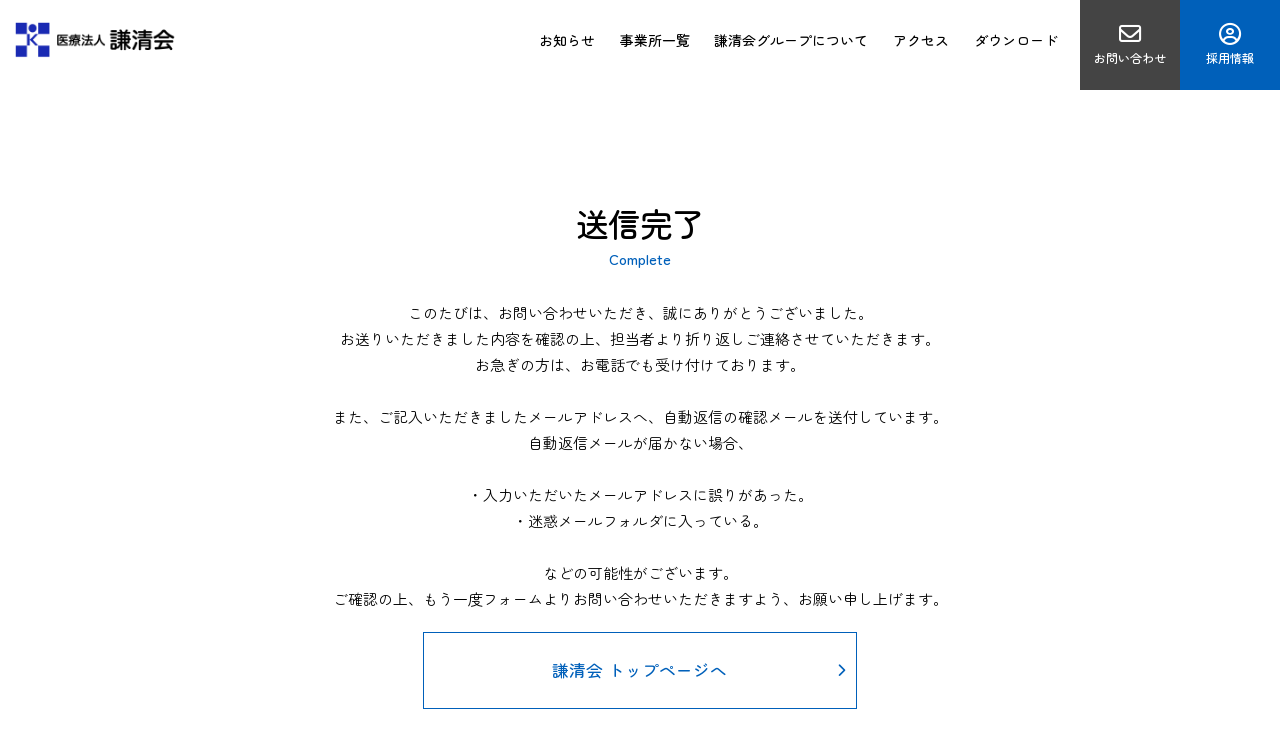

--- FILE ---
content_type: text/html; charset=UTF-8
request_url: https://kenseikai-iryou.com/contact/thanks/
body_size: 6454
content:


<!DOCTYPE html>
<html dir="ltr" lang="ja">

<head prefix="og: http://ogp.me/ns# fb: http://ogp.me/ns/fb# article: http://ogp.me/ns/article#">
<meta charset="UTF-8">
<meta http-equiv="X-UA-Compatible" content="IE=edge">
<meta name="viewport" content="width=device-width,initial-scale=1.0">
<meta name="format-detection" content="telephone=no,address=no,email=no">

<link rel="stylesheet" href="https://kenseikai-iryou.com/wp/wp-content/themes/kenseikai/common/css/reset.css">
<link rel="stylesheet" href="https://kenseikai-iryou.com/wp/wp-content/themes/kenseikai/common/css/common.css?1690289519">
<link rel="stylesheet" href="https://kenseikai-iryou.com/wp/wp-content/themes/kenseikai/common/css/contents.css?1685091801">
<link rel="stylesheet" href="https://kenseikai-iryou.com/wp/wp-content/themes/kenseikai/common/css/contact.css">
<link rel="stylesheet" href="https://kenseikai-iryou.com/wp/wp-content/themes/kenseikai/common/css/aos.css">
<link rel="stylesheet" href="https://kenseikai-iryou.com/wp/wp-content/themes/kenseikai/common/css/font-awesome.css">

<link href="https://kenseikai-iryou.com/wp/wp-content/themes/kenseikai/img/apple-touch-icon.png" rel="apple-touch-icon">
<link href="https://kenseikai-iryou.com/wp/wp-content/themes/kenseikai/img/favicon.png" rel="icon" type="image/png">

<meta name='robots' content='index, follow, max-image-preview:large, max-snippet:-1, max-video-preview:-1' />

	<title>送信完了 | 医療法人 謙清会</title>
	<link rel="canonical" href="https://kenseikai-iryou.com/contact/thanks/" />
	<meta property="og:locale" content="ja_JP" />
	<meta property="og:type" content="article" />
	<meta property="og:title" content="送信完了 | 医療法人 謙清会" />
	<meta property="og:url" content="https://kenseikai-iryou.com/contact/thanks/" />
	<meta property="og:site_name" content="医療法人 謙清会" />
	<meta name="twitter:card" content="summary_large_image" />
	<script type="application/ld+json" class="yoast-schema-graph">{"@context":"https://schema.org","@graph":[{"@type":"WebPage","@id":"https://kenseikai-iryou.com/contact/thanks/","url":"https://kenseikai-iryou.com/contact/thanks/","name":"送信完了 | 医療法人 謙清会","isPartOf":{"@id":"https://kenseikai-iryou.com/#website"},"datePublished":"2022-11-16T06:56:50+00:00","breadcrumb":{"@id":"https://kenseikai-iryou.com/contact/thanks/#breadcrumb"},"inLanguage":"ja","potentialAction":[{"@type":"ReadAction","target":["https://kenseikai-iryou.com/contact/thanks/"]}]},{"@type":"BreadcrumbList","@id":"https://kenseikai-iryou.com/contact/thanks/#breadcrumb","itemListElement":[{"@type":"ListItem","position":1,"name":"ホーム","item":"https://kenseikai-iryou.com/"},{"@type":"ListItem","position":2,"name":"お問い合わせ","item":"https://kenseikai-iryou.com/contact/"},{"@type":"ListItem","position":3,"name":"送信完了"}]},{"@type":"WebSite","@id":"https://kenseikai-iryou.com/#website","url":"https://kenseikai-iryou.com/","name":"医療法人 謙清会","description":"その人がその人らしく。","alternateName":"医療法人 謙清会","potentialAction":[{"@type":"SearchAction","target":{"@type":"EntryPoint","urlTemplate":"https://kenseikai-iryou.com/?s={search_term_string}"},"query-input":{"@type":"PropertyValueSpecification","valueRequired":true,"valueName":"search_term_string"}}],"inLanguage":"ja"}]}</script>


<link rel="alternate" title="oEmbed (JSON)" type="application/json+oembed" href="https://kenseikai-iryou.com/wp-json/oembed/1.0/embed?url=https%3A%2F%2Fkenseikai-iryou.com%2Fcontact%2Fthanks%2F" />
<link rel="alternate" title="oEmbed (XML)" type="text/xml+oembed" href="https://kenseikai-iryou.com/wp-json/oembed/1.0/embed?url=https%3A%2F%2Fkenseikai-iryou.com%2Fcontact%2Fthanks%2F&#038;format=xml" />
<style id='wp-img-auto-sizes-contain-inline-css' type='text/css'>
img:is([sizes=auto i],[sizes^="auto," i]){contain-intrinsic-size:3000px 1500px}
/*# sourceURL=wp-img-auto-sizes-contain-inline-css */
</style>
<style id='classic-theme-styles-inline-css' type='text/css'>
/*! This file is auto-generated */
.wp-block-button__link{color:#fff;background-color:#32373c;border-radius:9999px;box-shadow:none;text-decoration:none;padding:calc(.667em + 2px) calc(1.333em + 2px);font-size:1.125em}.wp-block-file__button{background:#32373c;color:#fff;text-decoration:none}
/*# sourceURL=/wp-includes/css/classic-themes.min.css */
</style>
<link rel="https://api.w.org/" href="https://kenseikai-iryou.com/wp-json/" /><link rel="alternate" title="JSON" type="application/json" href="https://kenseikai-iryou.com/wp-json/wp/v2/pages/40" />

<script>
  (function(i,s,o,g,r,a,m){i['GoogleAnalyticsObject']=r;i[r]=i[r]||function(){
  (i[r].q=i[r].q||[]).push(arguments)},i[r].l=1*new Date();a=s.createElement(o),
  m=s.getElementsByTagName(o)[0];a.async=1;a.src=g;m.parentNode.insertBefore(a,m)
  })(window,document,'script','//www.google-analytics.com/analytics.js','ga');

  ga('create', 'UA-67606115-1', 'auto');
  ga('send', 'pageview');

</script>


<style id='global-styles-inline-css' type='text/css'>
:root{--wp--preset--aspect-ratio--square: 1;--wp--preset--aspect-ratio--4-3: 4/3;--wp--preset--aspect-ratio--3-4: 3/4;--wp--preset--aspect-ratio--3-2: 3/2;--wp--preset--aspect-ratio--2-3: 2/3;--wp--preset--aspect-ratio--16-9: 16/9;--wp--preset--aspect-ratio--9-16: 9/16;--wp--preset--color--black: #000000;--wp--preset--color--cyan-bluish-gray: #abb8c3;--wp--preset--color--white: #ffffff;--wp--preset--color--pale-pink: #f78da7;--wp--preset--color--vivid-red: #cf2e2e;--wp--preset--color--luminous-vivid-orange: #ff6900;--wp--preset--color--luminous-vivid-amber: #fcb900;--wp--preset--color--light-green-cyan: #7bdcb5;--wp--preset--color--vivid-green-cyan: #00d084;--wp--preset--color--pale-cyan-blue: #8ed1fc;--wp--preset--color--vivid-cyan-blue: #0693e3;--wp--preset--color--vivid-purple: #9b51e0;--wp--preset--gradient--vivid-cyan-blue-to-vivid-purple: linear-gradient(135deg,rgb(6,147,227) 0%,rgb(155,81,224) 100%);--wp--preset--gradient--light-green-cyan-to-vivid-green-cyan: linear-gradient(135deg,rgb(122,220,180) 0%,rgb(0,208,130) 100%);--wp--preset--gradient--luminous-vivid-amber-to-luminous-vivid-orange: linear-gradient(135deg,rgb(252,185,0) 0%,rgb(255,105,0) 100%);--wp--preset--gradient--luminous-vivid-orange-to-vivid-red: linear-gradient(135deg,rgb(255,105,0) 0%,rgb(207,46,46) 100%);--wp--preset--gradient--very-light-gray-to-cyan-bluish-gray: linear-gradient(135deg,rgb(238,238,238) 0%,rgb(169,184,195) 100%);--wp--preset--gradient--cool-to-warm-spectrum: linear-gradient(135deg,rgb(74,234,220) 0%,rgb(151,120,209) 20%,rgb(207,42,186) 40%,rgb(238,44,130) 60%,rgb(251,105,98) 80%,rgb(254,248,76) 100%);--wp--preset--gradient--blush-light-purple: linear-gradient(135deg,rgb(255,206,236) 0%,rgb(152,150,240) 100%);--wp--preset--gradient--blush-bordeaux: linear-gradient(135deg,rgb(254,205,165) 0%,rgb(254,45,45) 50%,rgb(107,0,62) 100%);--wp--preset--gradient--luminous-dusk: linear-gradient(135deg,rgb(255,203,112) 0%,rgb(199,81,192) 50%,rgb(65,88,208) 100%);--wp--preset--gradient--pale-ocean: linear-gradient(135deg,rgb(255,245,203) 0%,rgb(182,227,212) 50%,rgb(51,167,181) 100%);--wp--preset--gradient--electric-grass: linear-gradient(135deg,rgb(202,248,128) 0%,rgb(113,206,126) 100%);--wp--preset--gradient--midnight: linear-gradient(135deg,rgb(2,3,129) 0%,rgb(40,116,252) 100%);--wp--preset--font-size--small: 13px;--wp--preset--font-size--medium: 20px;--wp--preset--font-size--large: 36px;--wp--preset--font-size--x-large: 42px;--wp--preset--spacing--20: 0.44rem;--wp--preset--spacing--30: 0.67rem;--wp--preset--spacing--40: 1rem;--wp--preset--spacing--50: 1.5rem;--wp--preset--spacing--60: 2.25rem;--wp--preset--spacing--70: 3.38rem;--wp--preset--spacing--80: 5.06rem;--wp--preset--shadow--natural: 6px 6px 9px rgba(0, 0, 0, 0.2);--wp--preset--shadow--deep: 12px 12px 50px rgba(0, 0, 0, 0.4);--wp--preset--shadow--sharp: 6px 6px 0px rgba(0, 0, 0, 0.2);--wp--preset--shadow--outlined: 6px 6px 0px -3px rgb(255, 255, 255), 6px 6px rgb(0, 0, 0);--wp--preset--shadow--crisp: 6px 6px 0px rgb(0, 0, 0);}:where(.is-layout-flex){gap: 0.5em;}:where(.is-layout-grid){gap: 0.5em;}body .is-layout-flex{display: flex;}.is-layout-flex{flex-wrap: wrap;align-items: center;}.is-layout-flex > :is(*, div){margin: 0;}body .is-layout-grid{display: grid;}.is-layout-grid > :is(*, div){margin: 0;}:where(.wp-block-columns.is-layout-flex){gap: 2em;}:where(.wp-block-columns.is-layout-grid){gap: 2em;}:where(.wp-block-post-template.is-layout-flex){gap: 1.25em;}:where(.wp-block-post-template.is-layout-grid){gap: 1.25em;}.has-black-color{color: var(--wp--preset--color--black) !important;}.has-cyan-bluish-gray-color{color: var(--wp--preset--color--cyan-bluish-gray) !important;}.has-white-color{color: var(--wp--preset--color--white) !important;}.has-pale-pink-color{color: var(--wp--preset--color--pale-pink) !important;}.has-vivid-red-color{color: var(--wp--preset--color--vivid-red) !important;}.has-luminous-vivid-orange-color{color: var(--wp--preset--color--luminous-vivid-orange) !important;}.has-luminous-vivid-amber-color{color: var(--wp--preset--color--luminous-vivid-amber) !important;}.has-light-green-cyan-color{color: var(--wp--preset--color--light-green-cyan) !important;}.has-vivid-green-cyan-color{color: var(--wp--preset--color--vivid-green-cyan) !important;}.has-pale-cyan-blue-color{color: var(--wp--preset--color--pale-cyan-blue) !important;}.has-vivid-cyan-blue-color{color: var(--wp--preset--color--vivid-cyan-blue) !important;}.has-vivid-purple-color{color: var(--wp--preset--color--vivid-purple) !important;}.has-black-background-color{background-color: var(--wp--preset--color--black) !important;}.has-cyan-bluish-gray-background-color{background-color: var(--wp--preset--color--cyan-bluish-gray) !important;}.has-white-background-color{background-color: var(--wp--preset--color--white) !important;}.has-pale-pink-background-color{background-color: var(--wp--preset--color--pale-pink) !important;}.has-vivid-red-background-color{background-color: var(--wp--preset--color--vivid-red) !important;}.has-luminous-vivid-orange-background-color{background-color: var(--wp--preset--color--luminous-vivid-orange) !important;}.has-luminous-vivid-amber-background-color{background-color: var(--wp--preset--color--luminous-vivid-amber) !important;}.has-light-green-cyan-background-color{background-color: var(--wp--preset--color--light-green-cyan) !important;}.has-vivid-green-cyan-background-color{background-color: var(--wp--preset--color--vivid-green-cyan) !important;}.has-pale-cyan-blue-background-color{background-color: var(--wp--preset--color--pale-cyan-blue) !important;}.has-vivid-cyan-blue-background-color{background-color: var(--wp--preset--color--vivid-cyan-blue) !important;}.has-vivid-purple-background-color{background-color: var(--wp--preset--color--vivid-purple) !important;}.has-black-border-color{border-color: var(--wp--preset--color--black) !important;}.has-cyan-bluish-gray-border-color{border-color: var(--wp--preset--color--cyan-bluish-gray) !important;}.has-white-border-color{border-color: var(--wp--preset--color--white) !important;}.has-pale-pink-border-color{border-color: var(--wp--preset--color--pale-pink) !important;}.has-vivid-red-border-color{border-color: var(--wp--preset--color--vivid-red) !important;}.has-luminous-vivid-orange-border-color{border-color: var(--wp--preset--color--luminous-vivid-orange) !important;}.has-luminous-vivid-amber-border-color{border-color: var(--wp--preset--color--luminous-vivid-amber) !important;}.has-light-green-cyan-border-color{border-color: var(--wp--preset--color--light-green-cyan) !important;}.has-vivid-green-cyan-border-color{border-color: var(--wp--preset--color--vivid-green-cyan) !important;}.has-pale-cyan-blue-border-color{border-color: var(--wp--preset--color--pale-cyan-blue) !important;}.has-vivid-cyan-blue-border-color{border-color: var(--wp--preset--color--vivid-cyan-blue) !important;}.has-vivid-purple-border-color{border-color: var(--wp--preset--color--vivid-purple) !important;}.has-vivid-cyan-blue-to-vivid-purple-gradient-background{background: var(--wp--preset--gradient--vivid-cyan-blue-to-vivid-purple) !important;}.has-light-green-cyan-to-vivid-green-cyan-gradient-background{background: var(--wp--preset--gradient--light-green-cyan-to-vivid-green-cyan) !important;}.has-luminous-vivid-amber-to-luminous-vivid-orange-gradient-background{background: var(--wp--preset--gradient--luminous-vivid-amber-to-luminous-vivid-orange) !important;}.has-luminous-vivid-orange-to-vivid-red-gradient-background{background: var(--wp--preset--gradient--luminous-vivid-orange-to-vivid-red) !important;}.has-very-light-gray-to-cyan-bluish-gray-gradient-background{background: var(--wp--preset--gradient--very-light-gray-to-cyan-bluish-gray) !important;}.has-cool-to-warm-spectrum-gradient-background{background: var(--wp--preset--gradient--cool-to-warm-spectrum) !important;}.has-blush-light-purple-gradient-background{background: var(--wp--preset--gradient--blush-light-purple) !important;}.has-blush-bordeaux-gradient-background{background: var(--wp--preset--gradient--blush-bordeaux) !important;}.has-luminous-dusk-gradient-background{background: var(--wp--preset--gradient--luminous-dusk) !important;}.has-pale-ocean-gradient-background{background: var(--wp--preset--gradient--pale-ocean) !important;}.has-electric-grass-gradient-background{background: var(--wp--preset--gradient--electric-grass) !important;}.has-midnight-gradient-background{background: var(--wp--preset--gradient--midnight) !important;}.has-small-font-size{font-size: var(--wp--preset--font-size--small) !important;}.has-medium-font-size{font-size: var(--wp--preset--font-size--medium) !important;}.has-large-font-size{font-size: var(--wp--preset--font-size--large) !important;}.has-x-large-font-size{font-size: var(--wp--preset--font-size--x-large) !important;}
/*# sourceURL=global-styles-inline-css */
</style>
</head>

<body id="anchor-top" class="wp-singular page-template page-template-page page-template-contact_thanks page-template-pagecontact_thanks-php page page-id-40 page-child parent-pageid-38 wp-theme-kenseikai">






<div class="l-wrapper">

<!--**** header *-->
<header class="l-header" role="banner">
  <div class="l-header-inner">
    <p class="l-header-logo"><a href="https://kenseikai-iryou.com/"><img src="https://kenseikai-iryou.com/wp/wp-content/themes/kenseikai/img/logo.png" alt="医療法人 謙清会「その人がその人らしく」"></a></p>
    <div class="l-header-block">
      <nav class="l-header-navi" role="navigation">
        <ul class="l-header-navi-list">
          <li><a href="https://kenseikai-iryou.com/news/">お知らせ</a></li>
          <li><a href="https://kenseikai-iryou.com/service/">事業所一覧</a>
            <ul>
              <li><a href="https://kenseikai-iryou.com/service/naika/">たけだ内科クリニック</a></li>
              <li><a href="https://kenseikai-iryou.com/service/ikoi2/"><small>介護老人保健施設</small> いこいの里２号館</a></li>
              <li><a href="https://kenseikai-iryou.com/service/ikoi/"><small>介護支援センター</small> いこいの里</a></li>
              <li><a href="https://kenseikai-iryou.com/service/dental/">たけだデンタルクリニック</a></li>
              <li><a href="//kenseikai-iryou.com/hana/" target="_blank">メディカルケアホーム花</a></li>
            </ul>
          </li>
          <li><a href="https://kenseikai-iryou.com/about/">謙清会グループについて</a></li>
          <li><a href="https://kenseikai-iryou.com/access/">アクセス</a></li>
          <li><a href="https://kenseikai-iryou.com/download/">ダウンロード</a></li>
        </ul>
      </nav>
      <ul class="l-header-cv">
        <li><a href="https://kenseikai-iryou.com/contact/"><div><i class="fa-regular fa-envelope"></i><span>お問い合わせ</span></div></a></li>
        <li><a href="https://kenseikai-iryou.com/recruit/" target="_blank" class="is-blue"><div><i class="fa-regular fa-circle-user"></i><span>採用情報</span></div></a></li>
      </ul>
    </div>
  </div>
</header>
<!--**** //header *-->




<!--**** contents *-->
<main class="l-contents" role="main">



  <section class="l-base l-block" data-aos="fade">
    <div class="l-block-top">
      <div class="l-heading">
        <h2 class="l-heading-title">送信完了</h2>
        <p class="l-heading-subTitle">Complete</p>
        <p class="l-heading-lead">
          このたびは、お問い合わせいただき、誠にありがとうございました。<br>
          お送りいただきました内容を確認の上、担当者より折り返しご連絡させていただきます。<br>
          お急ぎの方は、お電話でも受け付けております。
          <br><br>

          また、ご記入いただきましたメールアドレスへ、自動返信の確認メールを送付しています。<br>
          自動返信メールが届かない場合、<br>
          <br>
          ・入力いただいたメールアドレスに誤りがあった。<br>
          ・迷惑メールフォルダに入っている。<br>
          <br>
          などの可能性がございます。<br>
          ご確認の上、もう一度フォームよりお問い合わせいただきますよう、お願い申し上げます。<br>
        </p>
        <div class="l-linkWrap"><a href="https://kenseikai-iryou.com/" class="l-btn">謙清会 トップページへ</a></div>
      </div>
    </div>
  </section>



  <section class="l-bg l-bg01 l-bottom-xxlarge" data-aos="" id="anchor-access">
    <div class="l-base-xxwide l-bg-inner l-block" data-aos="fade">
      <p class="l-textLarge l-textAlign-center l-bottom-xlarge">各事業所へのお問い合わせは<br>それぞの詳細ページでご確認ください。</p>
        <ul class="l-serviceList">
  <li data-aos="fade" data-aos-delay="0"><a href="https://kenseikai-iryou.com/service/naika/">
    <figure class="l-serviceList-img l-zoomHover"><img src="https://kenseikai-iryou.com/wp/wp-content/themes/kenseikai/img/naika/thumb.jpg" alt=""></figure>
    <div class="l-serviceList-block">
      <div class="l-serviceList-inner">
        <div class="l-serviceList-box">
          <p class="l-serviceList-lead">内科・リハビリテーション科・小児科</p>
          <p class="l-serviceList-title">たけだ内科クリニック</p>
        </div>
      </div>
    </div>
  </a></li>
  <li data-aos="fade" data-aos-delay="200"><a href="https://kenseikai-iryou.com/service/ikoi2/">
    <figure class="l-serviceList-img l-zoomHover"><img src="https://kenseikai-iryou.com/wp/wp-content/themes/kenseikai/img/ikoi2/thumb.jpg" alt=""></figure>
    <div class="l-serviceList-block">
      <div class="l-serviceList-inner">
        <div class="l-serviceList-box">
          <p class="l-serviceList-lead">入所・ショートステイ・デイケア</p>
          <p class="l-serviceList-title"><small class="is-inlineBlock">介護老人保健施設</small> <span class="is-inlineBlock">いこいの里２号館</span></p>
        </div>
      </div>
    </div>
  </a></li>
  <li data-aos="fade" data-aos-delay="400"><a href="https://kenseikai-iryou.com/service/ikoi/">
    <figure class="l-serviceList-img l-zoomHover"><img src="https://kenseikai-iryou.com/wp/wp-content/themes/kenseikai/img/ikoi/thumb.jpg" alt=""></figure>
    <div class="l-serviceList-block">
      <div class="l-serviceList-inner">
        <div class="l-serviceList-box">
          <p class="l-serviceList-lead">居宅介護支援事業所</p>
          <p class="l-serviceList-title"><small class="is-inlineBlock">介護支援センター</small> <span class="is-inlineBlock">いこいの里</span></p>
        </div>
      </div>
    </div>
  </a></li>
  <li data-aos="fade" data-aos-delay="0"><a href="//kenseikai-iryou.com/hana/" target="_blank">
    <figure class="l-serviceList-img l-zoomHover"><img src="https://kenseikai-iryou.com/wp/wp-content/themes/kenseikai/img/hana/thumb.jpg" alt=""></figure>
    <div class="l-serviceList-block">
      <div class="l-serviceList-inner">
        <div class="l-serviceList-box">
          <p class="l-serviceList-lead">サービス付き高齢者向け住宅</p>
          <p class="l-serviceList-title"><small class="is-inlineBlock">メディカルケアホーム</small> <span class="is-inlineBlock">花</span></p>
        </div>
      </div>
    </div>
  </a></li>
  <li data-aos="fade" data-aos-delay="200"><a href="https://kenseikai-iryou.com/service/dental/">
    <figure class="l-serviceList-img l-zoomHover"><img src="https://kenseikai-iryou.com/wp/wp-content/themes/kenseikai/img/dental/thumb.jpg" alt=""></figure>
    <div class="l-serviceList-block">
      <div class="l-serviceList-inner">
        <div class="l-serviceList-box">
          <p class="l-serviceList-lead">歯科・小児歯科</p>
          <p class="l-serviceList-title">たけだデンタルクリニック</p>
        </div>
      </div>
    </div>
  </a></li>
</ul>
    </div>
  </section>




</main>
<!--**** //contents *-->

<!--**** footer *-->
<footer class="l-footer" role="contentinfo">
  <div class="l-base-xxwide">
    <ul class="l-footer-navi">
      <li><a href="https://kenseikai-iryou.com/">HOME</a></li>
      <li><a href="https://kenseikai-iryou.com/news/">お知らせ</a></li>
      <li><a href="https://kenseikai-iryou.com/service/">事業所一覧</a></li>
      <li><a href="https://kenseikai-iryou.com/about/">謙清会グループについて</a></li>
      <li><a href="https://kenseikai-iryou.com/access/">アクセス</a></li>
      <li><a href="https://kenseikai-iryou.com/contact/">お問い合わせ</a></li>
      <li><a href="https://kenseikai-iryou.com/privacy/">個人情報保護方針</a></li>
      <li><a href="https://kenseikai-iryou.com/recruit/" target="_blank">採用情報</a></li>
    </ul>
    <div class="l-footer-info">
      <p class="l-footer-lead">その人がその人らしく</p>
      <p class="l-footer-subLead">That person Like that person</p>
    </div>
    <ul class="l-footer-sns">
      
<li><a href="https://www.instagram.com/iryou_kenseikai/" target="_blank" rel="noopener noreferrer" title="instagram"><i class="fa-brands fa-instagram"></i></a></li>
<li><a href="https://www.facebook.com/kenseikai/" target="_blank" rel="noopener noreferrer" title="facebook"><i class="fa-brands fa-facebook"></i></a></li>    </ul>
    <p class="l-footer-logo"><a href="https://kenseikai-iryou.com/contact/thanks/"><img src="https://kenseikai-iryou.com/wp/wp-content/themes/kenseikai/img/logo.png" alt="医療法人 謙清会「その人がその人らしく」"></a></p>
    <address class="l-footer-address">〒501-3152 岐阜県岐阜市岩滝西3丁目75番地</address>
  </div>
</footer>
<small class="l-footer-copyright">Copyright &copy; Kenseikai. All rights reserved.</small>
<p class="l-jumpTop js-jumpTop"><a href="#anchor-top"></a></p>
<!--**** //footer *-->

</div><!-- wrapper end -->

<!--**** menu *-->
<div class="js-menu is-hide">
  <div class="l-menu">
    <div class="l-menu-block">
    <p class="l-menu-logo"><a href="https://kenseikai-iryou.com/"><img src="https://kenseikai-iryou.com/wp/wp-content/themes/kenseikai/img/logo.png" alt="医療法人 謙清会「その人がその人らしく」"></a></p>
      <ul class="l-menu-service">
        <li><a href="https://kenseikai-iryou.com/service/naika/">
          <figure class="l-menu-service-img"><img src="https://kenseikai-iryou.com/wp/wp-content/themes/kenseikai/img/naika/thumb.jpg" alt=""></figure>
          <div class="l-menu-service-inner">
            <p class="l-menu-service-lead">より安心な医療を</p>
            <p class="l-menu-service-title">たけだ内科クリニック</p>
          </div>
        </a></li>
        <li><a href="https://kenseikai-iryou.com/service/ikoi2/">
          <figure class="l-menu-service-img"><img src="https://kenseikai-iryou.com/wp/wp-content/themes/kenseikai/img/ikoi2/thumb.jpg" alt=""></figure>
          <div class="l-menu-service-inner">
            <p class="l-menu-service-lead">総合的ケアサービス</p>
            <p class="l-menu-service-title"><small class="is-inlineBlock">介護老人保健施設</small><br><span class="is-inlineBlock">いこいの里２号館</span></p>
          </div>
        </a></li>
        <li><a href="https://kenseikai-iryou.com/service/ikoi/">
          <figure class="l-menu-service-img"><img src="https://kenseikai-iryou.com/wp/wp-content/themes/kenseikai/img/ikoi/thumb.jpg" alt=""></figure>
          <div class="l-menu-service-inner">
            <p class="l-menu-service-lead">大切な人を支える</p>
            <p class="l-menu-service-title"><small class="is-inlineBlock">介護支援センター</small> <span class="is-inlineBlock">いこいの里</span></p>
          </div>
        </a></li>
        <li><a href="//kenseikai-iryou.com/hana/" target="_blank">
          <figure class="l-menu-service-img"><img src="https://kenseikai-iryou.com/wp/wp-content/themes/kenseikai/img/hana/thumb.jpg" alt=""></figure>
          <div class="l-menu-service-inner">
            <p class="l-menu-service-lead">サービス付き高齢者向け住宅</p>
            <p class="l-menu-service-title"><small class="is-inlineBlock">メディカルケアホーム</small> <span class="is-inlineBlock">花</span></p>
          </div>
        </a></li>
        <li><a href="https://kenseikai-iryou.com/service/dental/">
          <figure class="l-menu-service-img"><img src="https://kenseikai-iryou.com/wp/wp-content/themes/kenseikai/img/dental/thumb.jpg" alt=""></figure>
          <div class="l-menu-service-inner">
            <p class="l-menu-service-lead">家族で通える歯科</p>
            <p class="l-menu-service-title">たけだデンタルクリニック</p>
          </div>
        </a></li>
      </ul>
      <ul class="l-menu-list">
        <li><a href="https://kenseikai-iryou.com/about/">謙清会グループについて</a></li>
        <li><a href="https://kenseikai-iryou.com/access/">アクセス</a></li>
        <li><a href="https://kenseikai-iryou.com/news/">お知らせ</a></li>
        <li><a href="https://kenseikai-iryou.com/contact/">お問い合わせ</a></li>
        <li><a href="https://kenseikai-iryou.com/download/">ダウンロード</a></li>
        <li><a href="https://kenseikai-iryou.com/recruit/" target="_blank">採用情報</a></li>
        <li><a href="https://kenseikai-iryou.com/privacy/">個人情報保護方針</a></li>
      </ul>
    </div>
  </div>
</div>
<div class="l-menu-close js-menu-close"></div>
<span class="l-menu-trigger is-pc-hide"><button class="l-menu-btn js-menu-btn"><span></span><p>MENU</p></button></span>
<!--**** //menu *-->


<script src="https://kenseikai-iryou.com/wp/wp-content/themes/kenseikai/common/js/jquery.js"></script>
<script src="https://kenseikai-iryou.com/wp/wp-content/themes/kenseikai/common/js/aos.js"></script>
<script src="https://kenseikai-iryou.com/wp/wp-content/themes/kenseikai/common/js/common.js"></script>


<script type="speculationrules">
{"prefetch":[{"source":"document","where":{"and":[{"href_matches":"/*"},{"not":{"href_matches":["/wp/wp-*.php","/wp/wp-admin/*","/wp/wp-content/uploads/*","/wp/wp-content/*","/wp/wp-content/plugins/*","/wp/wp-content/themes/kenseikai/*","/*\\?(.+)"]}},{"not":{"selector_matches":"a[rel~=\"nofollow\"]"}},{"not":{"selector_matches":".no-prefetch, .no-prefetch a"}}]},"eagerness":"conservative"}]}
</script>



</body>
</html>





--- FILE ---
content_type: text/css
request_url: https://kenseikai-iryou.com/wp/wp-content/themes/kenseikai/common/css/reset.css
body_size: 1467
content:
@charset "utf-8";

@import url('https://fonts.googleapis.com/css2?family=M+PLUS+Rounded+1c:wght@400;500;700;800;900&family=Zen+Maru+Gothic:wght@300;400;500;700;900&display=swap');

@import url('https://fonts.googleapis.com/css2?family=Noto+Sans+JP:wght@300;400;500;700;900&family=Roboto:wght@300;400;500;700;900&display=swap');


/* CSS Document *//*! normalize.css v6.0.0 | MIT License | github.com/necolas/normalize.css */html {line-height: 1.15;-ms-text-size-adjust: 100%;-webkit-text-size-adjust: 100%;}article,aside,footer,header,nav,section {display: block;}h1,h2,h3,h4,h5,h6,th{font-weight: bold;}h1 {font-size: 2em;margin: 0.67em 0;}figcaption,figure,main {display: block;}figure {margin: 1em 40px;}hr {box-sizing: content-box;height: 0;overflow: visible;}pre {font-family: monospace, monospace;font-size: 1em;}a {background-color: transparent;-webkit-text-decoration-skip: objects;}abbr[title] {border-bottom: none;text-decoration: underline;text-decoration: underline dotted;}b,strong {font-weight: inherit;}b,strong {font-weight: bolder;}code,kbd,samp {font-family: monospace, monospace;font-size: 1em;}dfn {font-style: italic;}mark {background-color: #ff0;color: #000;}small {font-size: 80%;}sub,sup {font-size: 75%;line-height: 0;position: relative;vertical-align: baseline;}sub {bottom: -0.25em;}sup {top: -0.5em;}audio,video {display: inline-block;}audio:not([controls]) {display: none;height: 0;}img {border-style: none;}svg:not(:root) {overflow: hidden;}button,input,optgroup,select,textarea {margin: 0;}button,input {overflow: visible;}button,select {text-transform: none;}button,html [type="button"],[type="reset"],[type="submit"] {-webkit-appearance: button;}button::-moz-focus-inner,[type="button"]::-moz-focus-inner,[type="reset"]::-moz-focus-inner,[type="submit"]::-moz-focus-inner {border-style: none;padding: 0;}button:-moz-focusring,[type="button"]:-moz-focusring,[type="reset"]:-moz-focusring,[type="submit"]:-moz-focusring {outline: 1px dotted ButtonText;}legend {box-sizing: border-box;color: inherit;display: table;max-width: 100%;padding: 0;/* 3 */white-space: normal;}progress {display: inline-block;vertical-align: baseline;}textarea {overflow: auto;}[type="checkbox"],[type="radio"] {box-sizing: border-box;padding: 0;}[type="number"]::-webkit-inner-spin-button,[type="number"]::-webkit-outer-spin-button {height: auto;}[type="search"] {-webkit-appearance: textfield;outline-offset: -2px;}[type="search"]::-webkit-search-cancel-button,[type="search"]::-webkit-search-decoration {-webkit-appearance: none;}::-webkit-file-upload-button {-webkit-appearance: button;font: inherit;}details,menu {display: block;}summary {display: list-item;}canvas {display: inline-block;}template {display: none;}[hidden] {display: none;}body,div,dl,dt,dd,ul,ol,li,h1,h2,h3,h4,h5,h6,pre,form,fieldset,input,textarea,p,blockquote,th,td,address,caption,figure {margin: 0;padding: 0;}table {border-collapse: collapse;border-spacing: 0;}fieldset,img {border: 0;vertical-align: bottom;}h1,h2,h3,h4,h5,h6 {font-size: 100%;}q:before,q:after {content: '';}abbr,acronym {border: 0;}hr {margin: 0;padding: 0;}ul,ol {list-style: none;}input:placeholder-shown {color: #aaa;}::-webkit-input-placeholder {color: #aaa;}:-moz-placeholder {color: #aaa;opacity: 1;}::-moz-placeholder {color: #aaa;opacity: 1;}:-ms-input-placeholder {color: #aaa;}:focusinput:placeholder-shown {color: transparent;}:focus::-webkit-input-placeholder {color: transparent;}:focus:-moz-placeholder {color: transparent;}:focus::-moz-placeholder {color: transparent;}:focus:-ms-input-placeholder {color: transparent;}button {outline: none;}* {outline: none;}/***********common style************/.clear {clear: both;width: 0px;height: 0px;display: block;overflow: hidden;}.clearfix:after {content: ".";display: block;height: 0;clear: both;visibility: hidden;overflow: hidden;font-size: 0.1em;line-height: 0;}.clearfix {zoom: 1;}* {box-sizing: border-box;}/* Hides from IE-mac \*/* html .clearfix {height: 1%;}.clearfix {display: block;}/* End hide from IE-mac */
button,input,select{color: #000;}


--- FILE ---
content_type: text/css
request_url: https://kenseikai-iryou.com/wp/wp-content/themes/kenseikai/common/css/common.css?1690289519
body_size: 8751
content:
  @charset "utf-8";

/* CSS Document */

/*
Zen Maru Gothic
*/

/***********
base
************/
html,
body {
  height: 100%;
  min-height: 100%;
  font-size: 13px;
  font-weight: normal;
  font-family: 'Zen Maru Gothic','游ゴシック Medium', 'Yu Gothic Medium','游ゴシック体', YuGothic, '游ゴシック', 'Yu Gothic', sans-serif;
  line-height: 1.5;
/*
  -webkit-font-smoothing: antialiased;
  -moz-osx-font-smoothing: grayscale;
*/

/*

  font-family: Meiryo,sans-serif;
  font-family: Hiragino Sans,Hiragino Kaku Gothic ProN,'游ゴシック Medium', 'Yu Gothic Medium','游ゴシック体', YuGothic, '游ゴシック', 'Yu Gothic', sans-serif;
  font-family: 'Yu Gothic UI','Meiryo UI','Yu Gothic','メイリオ',sans-serif;
  font-family: 'Yu Mincho','游明朝',YuMincho,'Hiragino Mincho ProN',serif;
  font-family: 'Yu Mincho Custom','游明朝',YuMincho,'Hiragino Mincho ProN',serif;
*/
}

body.is-menu-open {
  overflow: hidden;
}
h1,h2,h3,h4,h5,h6,strong,th{
}

@media screen and (max-width:1280px) {
  body{
    font-size: 12px;
  }
}
@media screen and (max-width:834px) {
  body{
    font-size:calc(9px + 0.7vmin);
    -webkit-tap-highlight-color:transparent;
  }
}
@media screen and (max-width:520px) {
  body{
    font-size:calc(9px + 1vmin);
    -webkit-tap-highlight-color:transparent;
  }
}


@media all and (-ms-high-contrast:none) {
/* meiryo only IE */
  body {
    font-family: Meiryo,sans-serif;
  }
}

a {
  text-decoration: underline;
  transition: 0.3s;
}

a:visited{}
a:hover,
a:active {
  color: ;
  text-decoration: none;
}

img {
  width: auto;
  max-width: 100%;
  height: auto;
}

::selection {
  background: rgba(0, 144, 202, 0.5); /* Safari */
}
::-moz-selection {
  background: rgba(0, 144, 202, 0.5); /* Firefox */
}

@media screen and (min-width:835px) {
  a[href^="tel:"] {
    pointer-events: none;
    cursor: default;
    text-decoration: none;
    color: inherit;
  }
}

/***********************
layout
************************/

/***********
wp
************/

.right,.alignright {  float: right !important; }
.left,.alignleft  {  float: left !important; }
.aligncenter  { display: block; margin-left:auto; margin-right:auto; }

/***********
common
************/

.l-relative {  position: relative !important; z-index: 9;  }

.l-textAlign-center {  text-align: center !important; }
.l-textAlign-right  {  text-align: right !important; }
.l-textAlign-left   {  text-align: left !important; }

.l-bottom-xxsmall {  margin-bottom: 5px  !important; }
.l-bottom-xsmall  {  margin-bottom: 10px !important; }
.l-bottom-small   {  margin-bottom: 15px !important; }
.l-bottom         {  margin-bottom: 20px !important; }
.l-bottom-large   {  margin-bottom: 30px !important; }
.l-bottom-xlarge  {  margin-bottom: 50px !important; }
.l-bottom-xxlarge {  margin-bottom: 80px !important; }

.l-top-xxsmall {  margin-top: 5px  !important; }
.l-top-xsmall  {  margin-top: 10px !important; }
.l-top-small   {  margin-top: 15px !important; }
.l-top         {  margin-top: 20px !important; }
.l-top-large   {  margin-top: 30px !important; }
.l-top-xlarge  {  margin-top: 50px !important; }
.l-top-xxlarge {  margin-top: 80px !important; }

.line-bottom{
  border-bottom:1px solid #000;
  padding-bottom: 20px;
}

@media screen and (max-width:834px) {

  .l-bottom-xxsmall {  margin-bottom: 5px  !important; }
  .l-bottom-xsmall  {  margin-bottom: 7px !important; }
  .l-bottom-small   {  margin-bottom: 10px !important; }
  .l-bottom         {  margin-bottom: 15px !important; }
  .l-bottom-large   {  margin-bottom: 20px !important; }
  .l-bottom-xlarge  {  margin-bottom: 30px !important; }
  .l-bottom-xxlarge {  margin-bottom: 40px !important; }

  .l-top-xxsmall {  margin-top: 5px  !important; }
  .l-top-xsmall  {  margin-top: 7px !important; }
  .l-top-small   {  margin-top: 10px !important; }
  .l-top         {  margin-top: 15px !important; }
  .l-top-large   {  margin-top: 20px !important; }
  .l-top-xlarge  {  margin-top: 30px !important; }
  .l-top-xxlarge {  margin-top: 40px !important; }

}

/***********
layout
************/

.l-wrapper{
  overflow: hidden;
  transition: transform 0.5s cubic-bezier(0.65, 0, 0.35, 1) ;
}

body.is-menu-open .l-wrapper{
  transform: translateX(-50px);
}

.l-contents{
}

/***********
column
************/

.l-column{
  display: flex;
  justify-content: space-between;
}

.l-column-first{
  width: 68%;
}

.l-column-second{
  width: 25%;
}

@media screen and (max-width:834px) {

  .l-column{
    display: block;
  }

  .l-column-first{
    width: auto;
    float: none;
  }

  .l-column-second{
    width: auto;
    float: none;
  }

}


/***********
base
************/

.l-base {
  width: auto;
  max-width: 1060px;
  margin-left: auto;
  margin-right: auto;
  padding-left: 30px;
  padding-right: 30px;
}

.l-base-wide {
  width: auto;
  max-width: 1260px;
  margin-left: auto;
  margin-right: auto;
  padding-left: 30px;
  padding-right: 30px;
}

.l-base-xwide {
  width: auto;
  max-width: 1460px;
  margin-left: auto;
  margin-right: auto;
  padding-left: 30px;
  padding-right: 30px;
}

.l-base-xxwide {
  width: auto;
  max-width: 1660px;
  margin-left: auto;
  margin-right: auto;
  padding-left: 30px;
  padding-right: 30px;
}

.l-base-small {
  width: auto;
  max-width: 824px;
  margin-left: auto;
  margin-right: auto;
  padding-left: 12px;
  padding-right: 12px;
}

.l-block {
  padding-top: 100px;
  padding-bottom: 100px;
}
.l-block-small {
  padding-top: 60px;
  padding-bottom: 60px;
}
.l-block-large {
  padding-top: 150px;
  padding-bottom: 150px;
}

.l-block-top {
  padding-top: 100px;
}
.l-block-top-small {
  padding-top: 60px;
}
.l-block-top-large {
  padding-top: 150px;
}

.l-block-bottom {
  padding-bottom: 100px;
}
.l-block-bottom-small {
  padding-bottom: 60px;
}
.l-block-bottom-large {
  padding-bottom: 150px;
}

@media screen and (max-width:834px) {

  .l-base ,
  .l-base-wide ,
  .l-base-xwide ,
  .l-base-xxwide ,
  .l-base-small {
    box-sizing: border-box;
    padding-left: 0;
    padding-right: 0;
  }

  .l-base:not(.l-base-noOffset),
  .l-base-wide:not(.l-base-noOffset),
  .l-base-xwide:not(.l-base-noOffset),
  .l-base-xxwide:not(.l-base-noOffset),
  .l-base-small:not(.l-base-noOffset){
    padding-left: 5%;
    padding-right: 5%;
  }

  .l-base-wide .l-base,
  .l-base-wide .l-base-small,
  .l-base .l-base-small {
    padding-left: 0;
    padding-right: 0;
  }

  .l-block {
    padding-top: 60px;
    padding-bottom: 60px;
  }
  .l-block-large {
    padding-top: 80px;
    padding-bottom: 80px;
  }

  .l-block-top {
    padding-top: 60px;
  }

  .l-block-top-large {
    padding-top: 80px;
  }

  .l-block-bottom {
    padding-bottom: 60px;
  }

  .l-block-bottom-large {
    padding-bottom: 80px;
  }


  .l-block {
    padding-top: 60px;
    padding-bottom: 60px;
  }
  .l-block-small {
    padding-top: 40px;
    padding-bottom: 40px;
  }
  .l-block-large {
    padding-top: 80px;
    padding-bottom: 80px;
  }

  .l-block-top {
    padding-top: 60px;
  }
  .l-block-top-small {
    padding-top: 40px;
  }
  .l-block-top-large {
    padding-top: 80px;
  }

  .l-block-bottom {
    padding-bottom: 60px;
  }
  .l-block-bottom-small {
    padding-bottom: 40px;
  }
  .l-block-bottom-large {
    padding-bottom: 80px;
  }

}

/***********
zoom
************/

.l-zoomHover{
  overflow: hidden;
  z-index: 2;
  position: relative;

}
.l-zoomHover img{
  transform:scale(1) ;
  transition:all 0.8s ease;
}
a:hover .l-zoomHover img:hover{
  transform:scale(1.05) ;
}

/***********
l-hoverUnderline
************/

.l-hoverUnderline {
  background: linear-gradient(#0060ba, #0060ba) 0 100% / 0 1px no-repeat;
  transition: background 0.3s;
  text-decoration: none;
}
body.is-pc .l-hoverUnderline:hover {
  background-size: 100% 1px;
}

/***********
l-hoverLine
************/

.l-hoverLine {
  background: linear-gradient(#000,#000) 100% 100%/100% 2px no-repeat;
  text-decoration: none;
  color: #000;
}
body.is-pc .l-hoverLine:hover {
 animation:anim-hoverLine .8s cubic-bezier(.23,1,.32,1) 0s
}

@keyframes anim-hoverLine {
 0% {
  background-size:100% 2px;
  background-position:100% 100%
 }
 50% {
  background-size:0 2px;
  background-position:100% 100%
 }
 51% {
  background-size:0 2px;
  background-position:0 100%
 }
 to {
  background-size:100% 2px;
  background-position:0 100%
 }
}


/***********
marker
************/

.l-marker {
  background: linear-gradient(to bottom, transparent 50%, #fff08d 50%);
  background-size: 0% 100%;
  background-repeat: no-repeat;
}
.l-marker.aos-animate {
  transition: 1s;
  background-size: 100% 100%;
}

/***********
fontColor
************/

.l-fontColor-red {
  color: #e00;
}

/***********
text
************/

.l-textMain{
  font-size: 124%;
  line-height: 1.8;
}
.l-textLead{
  font-size: 124%;
  line-height: 1.8;
  text-align: center;
}
.l-textLarge {
  font-size: 139%;
  font-weight: 700;
  line-height: 1.7;
}


.l-list-dot {}
.l-list-dot li {
  margin-left: 1em;
}
.l-list-dot li::before {
  content: "・";
  margin-left: -1em;
}

.l-list-asterisk {}

.l-list-asterisk li {
  margin-left: 1em;
}
.l-list-asterisk li::before {
  content: "※";
  margin-left: -1em;
}

.l-list-number {
  padding-left: 2em;
}
.l-list-number li {
  list-style: decimal;
}

@media screen and (max-width:834px) {

  .l-textMain,
  .l-textLead{
    font-size: 116%;
  }
  .l-textLarge {
    font-size: 124%;
  }
}

@media screen and (max-width:520px) {
  .l-textLead{
    text-align: left;
  }
}

/***********
linkWrap
************/

.l-linkWrap{
  padding: 20px 0 20px;
  text-align: center;
}
.l-linkWrap.is-left{
  text-align: left;
}
.l-linkWrap.is-right{
  text-align: right;
}

.l-linkHalf {
  display: flex;
  justify-content: center;
}
.l-linkHalf > div{
  width: 40%;
  padding: 0 10px;
}
.l-linkHalf > div .l-btn{
  max-width: initial;
  width: 100%;
}

@media screen and (max-width:834px) {

  .l-linkWrap.is-left ,
  .l-linkWrap.is-right{
    text-align: center;
  }

  .l-linkHalf {
    display: block;
    text-align: center;
    max-width: 520px;
    margin: 0 auto;
  }
  .l-linkHalf > div{
    width: auto;
    padding: 3px 0;
  }
  .l-linkHalf > div .l-btn{
    width: 100%;
    min-width: initial;
    max-width: initial;
  }


}

/***********
btn
************/

.l-btn {
  display: inline-block;
  width: 100%;
  max-width: 26em;
  padding: 1.5em 3em;
  font-size: 139%;
  font-weight: 500;
  color: #0060ba;
  text-align: center;
  text-decoration: none !important;
  border: 1px solid #0060ba;
  transition: 0.5s;
  position: relative;
}
.l-btn::after {
  font-family: 'Font Awesome 6 Free';
  -moz-osx-font-smoothing: grayscale;
  -webkit-font-smoothing: antialiased;
  display: var(--fa-display, inline-block);
  font-weight: 900; /* fas */
  font-style: normal;
  font-variant: normal;
  line-height: 1;
  text-rendering: auto;
  content: "\f054";
  position: absolute;
  right: 10px;
  top: 50%;
  transform: translateY(-50%) scale(0.8);
  line-height: normal;
}
.l-btn.is-back::after {
  content: "\f053";
  right: auto;
  left: 10px;
}

.l-btn i {
  margin-right: 0.8em;
  margin-left: -0.8em;
  transform: scale(1.5);
}

.l-btn[target="_blank"]::after {
  content: "\f08e";
}

body.is-pc .l-btn:hover {
  background-color: #0060ba;
  color: #fff;
}



.l-btn.is-white {
  color: #fff;
  border: 1px solid rgba(255, 255, 255, 0.6);
}
body.is-pc .l-btn.is-white:hover {
  background-color: #fff;
  color: #0060ba;
}

.l-btn.is-block {
  max-width: initial;
  padding-left: 0;
  padding-right: 0;
  display: block;
  text-align: center;
}

@media screen and (max-width:834px) {

  .l-btn {
    width: auto;
    min-width: 16em;
    max-width: initial;
    padding: 1.2em 2.5em;
    font-size: 124%;
  }

}

/***********
header
************/

.l-header {
  position: fixed;
  left: 0;
  top: 0;
  width: 100%;
  z-index: 999;
}

.l-header-inner {
  height: 100px;
  background-color: #fff;
  position: relative;
  transition: 0.2s;
}

.l-header-logo {
  position: absolute;
  left: 0;
  top: 0;
  width: 230px;
  padding-left: 30px;
  height: 100%;
  display: flex;
  flex-direction: column;
  justify-content: center;
  text-align: center;
}

.l-header-block {
  position: absolute;
  right: 0;
  top: 0;
  height: 100%;
  display: flex;
}


.l-header-navi {
  height: 100%;
  display: flex;
  flex-direction: column;
  justify-content: center;
}
.l-header-navi button{
  display: none;
}
.l-header-navi-list {
  display: flex;
  padding-right: 20px;
}

.l-header-navi-list > li {
  position: relative;
  padding: 0.5em 0.1em;
}
.l-header-navi-list > li > a {
  position: relative;
  display: inline-block;
  color: inherit;
  text-decoration: none;
  font-size: 124%;
  font-weight: 500;
  padding: 0.5em 1em;
  border-radius: 100vw;
  white-space: nowrap;
}
body.is-pc .l-header-navi-list > li > a:hover {
  background-color: #0060ba;
  color: #fff;
}


.l-header-navi-list ul {
  position: absolute;
  left: 50%;
  top: 100%;
  transform: translateX(-50%);
  width: 320px;
  border-radius: 20px;
  background-color: #0060ba;
  padding: 2em 3em;
  visibility: hidden;
  opacity: 0;
  transition: opacity 0.2s ease;
}
.l-header-navi-list ul::before {
  content: "";
  display: block;
  width: 0;
  height: 0;
  border-style: solid;
  border-width: 0 5px 8px 5px;
  border-color: transparent transparent #0060ba transparent;
  position: absolute;
  left: 50%;
  bottom: 100%;
  transform: translateX(-50%);

}
.l-header-navi-list li:hover ul {
  visibility: visible;
  opacity: 1;
}
.l-header-navi-list ul li{
  position: relative;
}
.l-header-navi-list ul li::before {
  font-family: 'Font Awesome 6 Free';
  -moz-osx-font-smoothing: grayscale;
  -webkit-font-smoothing: antialiased;
  display: var(--fa-display, inline-block);
  font-weight: 900;
  font-style: normal;
  font-variant: normal;
  line-height: 1;
  text-rendering: auto;
  content: "\f054";
  font-size: 10px;
  position: absolute;
  left: -1.3em;
  top: 1.4em;
  color: #fff;
}

.l-header-navi-list ul li:not(:last-child){
  margin-bottom: 0.5em;
}
.l-header-navi-list ul li a {
  position: relative;
  display: inline-block;
  color: #fff;
  text-decoration: none;
  font-size: 124%;
  font-weight: 400;
  padding: 0.4em 0 0.4em ;
}
.l-header-navi-list ul li a::before {
  content: "";
  display: block;
  width: 100%;
  height: 1px;
  position: absolute;
  left: 0;
  bottom: 0;
  background-color: #fff;
  transform: scaleX(0);
  transition: transform 0.2s ease;
  transform-origin: right center;
}
.l-header-navi-list ul li a[target="_blank"]::after {
  font-family: 'Font Awesome 6 Free';
  -moz-osx-font-smoothing: grayscale;
  -webkit-font-smoothing: antialiased;
  display: var(--fa-display, inline-block);
  font-weight: 900; /* fas */
  font-style: normal;
  font-variant: normal;
  line-height: 1;
  text-rendering: auto;
  content: "\f08e";
  transform: scale(0.7);
  transform-origin: right top;
  margin-left: 0.5em;
  opacity: 0.7;
}
body.is-pc .l-header-navi-list ul li a:hover::before {
  transform: scaleX(1);
  transform-origin: left center;
}



.l-header-cv {
  display: flex;
}
.l-header-cv li {
  height: 120px;
}
.l-header-cv a {
  display: flex;
  flex-direction: column;
  justify-content: center;
  text-align: center;
  text-decoration: none;
  width: 140px;
  height: 100%;
  background-color: #444;
  color: #fff;
  transition: 0.2s;
}
.l-header-cv i {
  font-size: 200%;
  font-weight: normal;
}
.l-header-cv a span {
  display: block;
  font-size: 124%;
  font-weight: 500;
  padding-top: 0.2em;
}

.l-header-cv a.is-blue {
  background-color: #0060ba;
}

body.is-pc .l-header-cv a:hover {
  background-color: #000;
}
body.is-pc .l-header-cv a.is-blue:hover {
  background-color: #0f409a;
}

/*
fixed
*/

body.is-fixed .l-header-inner {
  height: 70px;
  box-shadow: 0 0 15px rgba(0, 0, 0, 0.1);
}

body.is-fixed .l-header-cv a {
  height: 85px;
}


@media screen and (max-width:1280px) {

  .l-header-inner {
    height: 80px;
  }

  .l-header-logo {
    width: 180px;
    padding-left: 15px;
  }


  .l-header-navi-list {
    padding-right: 10px;
  }
  .l-header-navi-list > li > a {
    font-size: 116%;
    padding: 0.5em 0.8em;
  }

  .l-header-navi-list ul li a {
    font-size: 116%;
  }

  .l-header-cv li {
    height: 90px;
  }
  .l-header-cv a {
    width: 100px;
  }
  .l-header-cv i {
    font-size: 185%;
  }
  .l-header-cv a span {
    font-size: 100%;
  }

  /*
  fixed
  */

  body.is-fixed .l-header-inner {
    height: 60px;
    box-shadow: 0 0 15px rgba(0, 0, 0, 0.1);
  }

  body.is-fixed .l-header-cv a {
    height: 70px;
  }

}


@media screen and (max-width:834px) {

  .l-header {
    position: absolute;
  }
  .l-header-inner {
    height: 56px;
  }

  .l-header-logo {
  }

  .l-header-navi {
    display: none;
  }
  .l-header-navi-list {
    padding-right: 10px;
  }
  .l-header-navi-list > li > a {
    font-size: 116%;
    padding: 0.5em 0.8em;
  }

  .l-header-navi-list ul li a {
    font-size: 116%;
  }

  .l-header-cv {
    position: fixed;
    right: 56px;
    top: 0;
    z-index: 990;
    display: none;
  }
  .l-header-cv li {
    height: 56px;
  }
  .l-header-cv a {
    width: 52px;
  }
  .l-header-cv i {
    font-size: 16px;
  }
  .l-header-cv a span {
    font-size: 9px;
    white-space: nowrap;
  }

  /*
  fixed
  */

  body.is-fixed .l-header-inner {
    height: 56px;
    box-shadow: none;
  }

  body.is-fixed .l-header-cv a {
    height: 56px;
  }

}


/***********
footer
************/

.l-footer {
  background-color: #faf7ea;
  padding-top: 60px;
  padding-bottom: 60px;
  text-align: center;
}

.l-footer-navi {
  display: flex;
  flex-wrap: wrap;
  justify-content: center;
}
.l-footer-navi li {
  padding: 0.2em 0.8em;
}
.l-footer-navi a {
  display: inline-block;
  font-size: 124%;
  font-weight: 500;
  color: inherit;
  text-decoration: none;
  white-space: nowrap;
  padding: 0.3em 0;
}
.l-footer-navi a[target="_blank"]::after {
  font-family: 'Font Awesome 6 Free';
  -moz-osx-font-smoothing: grayscale;
  -webkit-font-smoothing: antialiased;
  display: var(--fa-display, inline-block);
  font-weight: 900; /* fas */
  font-style: normal;
  font-variant: normal;
  line-height: 1;
  text-rendering: auto;
  content: "\f08e";
  transform: scale(0.7);
  transform-origin: right top;
  margin-left: 0.2em;
  opacity: 0.7;
}
body.is-pc .l-footer-navi a:hover {
  color: #0060ba;
}

.l-footer-info {
  padding-top: 3em;
}
.l-footer-lead {
  font-size: 270%;
  font-weight: 500;
  letter-spacing: 0.08em;
}
.l-footer-subLead {
  font-size: 124%;
  font-weight: 700;
  color: #0060ba;
}


.l-footer-sns {
  display: flex;
  justify-content: center;
  padding-top: 1em;
}
.l-footer-sns li {
  padding: 0 0.5em;
}
.l-footer-sns a {
  display: inline-block;
  width: 1em;
  text-decoration: none;
  text-align: center;
  font-size: 32px;
  color: #0060ba;
}
body.is-pc .l-footer-sns a:hover {
  opacity: 0.8;
}


.l-footer-logo {
  padding-top: 3em;
  max-width: 200px;
  margin: 0 auto;
}
.l-footer-address {
  font-size: 116%;
  font-style: normal;
  padding-top: 1em;
}


.l-footer-copyright {
  display: block;
  padding: 2em 0;
  font-size: 100%;
  font-weight: 500;
  text-align: center;
}

@media screen and (max-width:834px) {

  .l-footer-navi a {
    font-size: 108%;
  }

  .l-footer-info {
    padding-top: 3em;
  }
  .l-footer-lead {
    font-size: 200%;
  }
  .l-footer-subLead {
    font-size: 116%;
  }


  .l-footer-sns {
    display: flex;
    justify-content: center;
    padding-top: 1em;
  }
  .l-footer-sns li {
    padding: 0 0.5em;
  }
  .l-footer-sns a {
    font-size: 26px;
  }

  .l-footer-logo {
    max-width: 160px;
  }
  .l-footer-address {
    font-size: 100%;
    font-style: normal;
    padding-top: 1em;
  }

  .l-footer-copyright {
    font-size: 85%;
  }

}


@media screen and (max-width:520px) {

  .l-footer {
    padding-top: 0;
  }

  .l-footer-navi {
    display: block;
    margin-left: -5.5vw;
    margin-right: -5.5vw;
  }
  .l-footer-navi li {
    padding: 0;
    border-bottom: 1px solid #ccc;
  }
  .l-footer-navi a {
    display: block;
    font-size: 116%;
    padding: 1em 2em 1em 5%;
    position: relative;
    text-align: left;
  }
  .l-footer-navi a::after {
    font-family: 'Font Awesome 6 Free';
    -moz-osx-font-smoothing: grayscale;
    -webkit-font-smoothing: antialiased;
    display: var(--fa-display, inline-block);
    font-weight: 900; /* fas */
    font-style: normal;
    font-variant: normal;
    line-height: 1;
    text-rendering: auto;
    content: "\f054";
    position: absolute;
    right: 1em;
    top: 50%;
    transform: translateY(-50%) scale(0.8);
    line-height: normal;
  }
  .l-footer-navi a[target="_blank"]::after {
    content: "\f08e";
    transform: translateY(-50%) scale(0.8);
  }


}

/***********
jump
************/

.l-jumpTop{
  position: fixed;
  right: 20px;
  bottom: 20px;
  z-index: 999;
}
.l-jumpTop a{
  display: block;
  width: 80px;
  z-index: 999;
  position: relative;
}
.l-jumpTop a::after{
  content: "";
  display: block;
  border-left: 2px solid #fff;
  border-top: 2px solid #fff;
  transform:rotate(45deg);
  position: absolute;
  left: 22px;
  top: 26px;
  width: 12px;
  height: 12px;
  transition:all 0.4s ease;
}

.l-jumpTop a:hover{
}


@media screen and (max-width:834px) {

  .l-jumpTop{
    display: none !important;
  }

}

/***********
menu
************/

@media screen and (max-width:834px) {

  .l-menu{
    position: fixed;
    width: 100vw;
    max-width: 400px;
    height: 100vh;
    z-index: 998;
    right: 0;
    top: 0;
    opacity: 1;
    transition:all 0.5s cubic-bezier(0.65, 0, 0.35, 1);
    background-color: #faf7ea;
    overflow: auto;
    transform: translateX(100%);
    -webkit-overflow-scrolling: touch;
  }

  .is-menu-open .l-menu{
    opacity: 1;
    transform: translateX(0);
  }

  .l-menu-close{
    width: 100%;
    height: 100vh;
    position: fixed;
    left: 0;
    top: 0;
    background-color: rgba(0, 0, 0, 0.2);
    pointer-events: none;
    opacity: 0;
    visibility: hidden;
    transition: all 0.2s ease;
    z-index: -1;
  }
  .is-menu-open .l-menu-close{
    pointer-events: auto;
    visibility: visible;
    opacity: 1;
    z-index: 990;
  }

  .l-menu-trigger {
    position: fixed;
    right: 0;
    top: 0;
    z-index: 999;
    cursor: pointer;
    background: none;
    border: none;
    background-color: transparent;
  }
  .l-menu-btn {
    display: block;
    position: relative;
    width: 60px;
    height: 56px;
    cursor: pointer;
    background: none;
    border: none;
    transition: all 0.3s;
    -webkit-tap-highlight-color:transparent;
    background-color: #0060ba;
  }
  .l-menu-btn span {
    display: inline-block;
    position: absolute;
    left: 25%;
    top: 20px;
    width: 50%;
    height: 2px;
    background-color: #fff;
    transition: 0.3s;
  }
  .l-menu-btn span::before,
  .l-menu-btn span::after {
    content: "";l
    display: block;
    width: 100%;
    height: 2px;
    background-color: #fff;
    position: absolute;
    left: 0;
    transition: 0.3s;
  }
  .l-menu-btn span::before {
    top: -7px;
  }
  .l-menu-btn span::after {
    top: 7px;
  }

  .l-menu-btn p {
    font-size: 12px;
    color: #fff;
    position: absolute;
    left: 0;
    bottom: 6px;
    width: 100%;
    text-align: center;
  }

  .l-menu-btn.is-active {
    background-color: transparent;
  }
  .l-menu-btn.is-active span {
    background-color: transparent;
  }
  .l-menu-btn.is-active span::before {
    transform: translateY(7px) rotate(-40deg);
    background-color: #000;
  }
  .l-menu-btn.is-active span::after {
    transform: translateY(-7px) rotate(40deg);
    background-color: #000;
  }
  .l-menu-btn.is-active p {
    color: #000;
  }

}


/***********
menu
************/

.l-menu-block {
  padding: 0 15px 100px;
}

.l-menu-logo {
  width: 160px;
  padding-top: 14px;
  padding-bottom: 20px;
}

.l-menu-service {
}
.l-menu-service li {
  padding-bottom: 5px;
}
.l-menu-service a {
  display: flex;
  justify-content: space-between;
  padding: 12px 16px 12px 12px;
  border-radius: 10px;
  color: inherit;
  text-decoration: none;
  background-color: #fff;
  position: relative;
}
.l-menu-service a::after {
  font-family: 'Font Awesome 6 Free';
  -moz-osx-font-smoothing: grayscale;
  -webkit-font-smoothing: antialiased;
  display: var(--fa-display, inline-block);
  font-weight: 900; /* fas */
  font-style: normal;
  font-variant: normal;
  line-height: 1;
  text-rendering: auto;
  content: "\f054";
  position: absolute;
  right: 12px;
  top: 50%;
  transform: translateY(-50%);
  font-size: 10px;
}
.l-menu-service a[target="_blank"]::after {
  content: "\f08e";
}
.l-menu-service-img {
  width: 30%;
  max-width: 90px;
  padding-right: 15px;
}
.l-menu-service img {
  width: 100%;
  height: 100%;
  min-height: 60px;
  object-fit: cover;
}
.l-menu-service-inner {
  flex: 1;
  display: flex;
  flex-direction: column;
  justify-content: center;
}
.l-menu-service-lead {
  font-weight: 500;
  font-size: 100%;
  color: #0060ba;
}
.l-menu-service-title {
  font-weight: 700;
  font-size: 131%;
  line-height: 1.3;
}

.l-menu-list {
}
.l-menu-list li {
  border-bottom: 1px solid #ddd;
}
.l-menu-list a {
  display: block;
  padding: 1em 2em 1em 0.5em;
  font-size: 116%;
  font-weight: 700;
  color: inherit;
  text-decoration: none;
  position: relative;
}
.l-menu-list a::after {
  font-family: 'Font Awesome 6 Free';
  -moz-osx-font-smoothing: grayscale;
  -webkit-font-smoothing: antialiased;
  display: var(--fa-display, inline-block);
  font-weight: 900; /* fas */
  font-style: normal;
  font-variant: normal;
  line-height: 1;
  text-rendering: auto;
  content: "\f054";
  position: absolute;
  right: 12px;
  top: 50%;
  transform: translateY(-50%);
  font-size: 10px;
}
.l-menu-list a[target="_blank"]::after {
  content: "\f08e";
}

/***********
movie
************/

.l-movie {
}
.l-movie a {
  display: block;
  position: relative;
}
.l-movie a::before {
  content: "";
  display: block;
  width: 100%;
  height: 100%;
  position: absolute;
  left: 0;
  top: 0;
  background: rgba(0, 0, 0, 0.5);
  transition: 0.3s;
}
.l-movie a::after {
  content: "";
  display: block;
  width: 80px;
  height: 80px;
  position: absolute;
  left: 50%;
  top: 50%;
  background: url(../../img/icon/play.png) no-repeat 0 0 / 100% 100%;
  transform: translate(-50%,-50%);
  pointer-events: none;
}
body.is-pc .l-movie a:hover::before {
  opacity: 0.5;
}

@media screen and (max-width:834px) {
  .l-movie a::after {
    width: 60px;
    height: 60px;
  }
}

/***********
heading
************/

.l-heading{
  text-align: center;
  padding-bottom: 3em;
}
.l-heading-title{
  font-size: 270%;
  font-weight: 500;
  line-height: 1.4;
}
.l-heading-subTitle{
  font-size: 124%;
  font-weight: 500;
  color: #0060ba;
  padding-top: 0.2em;
}
.l-heading-lead{
  font-size: 124%;
  line-height: 1.8;
  padding-top: 2em;
}

.l-heading.is-green .l-heading-subTitle {
  color: #68ba35;
}
.l-heading.is-pink .l-heading-subTitle {
  color: #fe547c;
}
.l-heading.is-orange .l-heading-subTitle {
  color: #ff9000;
}
.l-heading.is-lightblue .l-heading-subTitle {
  color: #2cb6ff;
}

@media screen and (max-width:834px) {

  .l-heading{
  }
  .l-heading-title{
    font-size: 200%;
  }
  .l-heading-subTitle{
    font-size: 124%;
  }
  .l-heading-lead{
    font-size: 116%;
  }

}

@media screen and (max-width:520px) {

  .l-heading-lead{
    text-align: left;
  }
}


/***********
headline
************/

.l-headline{

}
.l-headline-title{

}
.l-headline-subTitle{

}

/***********
title
************/

.l-title{
  font-size: 200%;
  border-left: 5px solid #0060ba;
  padding-left: 0.5em;
  margin-bottom: 0.6em;
}
.l-subTitle{
}
.l-minTitle{
  font-size: 170%;
  color: #0060ba;
  padding-bottom: 0.4em;
  padding-left: 0.8em;
  position: relative;
}
.l-minTitle::before{
  content: "";
  display: block;
  width: 0.5em;
  height: 3px;
  position: absolute;
  left: 0;
  top: 0.8em;
  background-color: #0060ba;
}



.l-title.is-green {
  border-color: #68ba35;
}
.l-title.is-pink {
  border-color: #fe547c;
}
.l-title.is-orange{
  border-color: #ff9000;
}
.l-title.is-lightblue{
  border-color: #2cb6ff;
}

.l-minTitle.is-green,
.l-minTitle.is-pink,
.l-minTitle.is-orange,
.l-minTitle.is-lightblue{
  color: #000;
}
.l-minTitle.is-green::before{
  background-color: #68ba35;
}
.l-minTitle.is-pink::before{
  background-color: #fe547c;
}
.l-minTitle.is-orange::before{
  background-color: #ff9000;
}
.l-minTitle.is-lightblue::before{
  background-color: #2cb6ff;
}

@media screen and (max-width:834px) {

  .l-title{
    font-size: 154%;
    border-width: 3px;
  }
  .l-minTitle{
    font-size: 139%;
  }
}


/***********
l-bg
************/

.l-bg{
  position: relative;
}
.l-bg::before,
.l-bg::after{
 content: "";
  display: block;
  width: 100%;
  position: absolute;
  left: 0;
}
.l-bg::before{
  height: calc(100% - 200px);
  background-color: #eee;
  transform-origin: right top;
  top: 0px;
  transform: skewY(-6deg) scaleX(0);
}
.l-bg::after{
  height: calc(100% - 50px);
  background-color: #faf7ea;
  transform-origin: left top;
  top: -80px;
  transform: skewY(6deg) scaleX(0);
}

.aos-animate.l-bg::before{
  transform: skewY(-6deg) scaleX(1);
  transition: transform 0.5s cubic-bezier(0.65, 0, 0.35, 1);
}
.aos-animate.l-bg::after{
  transform: skewY(6deg) scaleX(1);
  transition: transform 0.5s cubic-bezier(0.65, 0, 0.35, 1) 0.4s;
}

.l-bg-inner{
  position: relative;
  z-index: 9;
}

.l-bg01::before {
  background-color: #cbf4b2;
}
.l-bg02::before {
  background-color: #fff08d;
}
.l-bg03::before {
  background-color: #ffd9e5;
}
.l-bg04::before {
  background-color: #d5eaff;
}
.l-bg05::before {
  background-color: #ffeed8;
}

@media screen and (max-width:1024px) {

  .l-bg{
    position: relative;
  }
  .l-bg::before,
  .l-bg::after{
   content: "";
    display: block;
    width: 100%;
    position: absolute;
    left: 0;
  }
  .l-bg::before{
    height: calc(100% - 8vw);
    top: 0px;
    transform: skewY(-10deg) scaleX(0);
  }
  .l-bg::after{
    height: calc(100% - 0vw);
    top: -5vw;
    transform: skewY(10deg) scaleX(0);
  }

  .aos-animate.l-bg::before{
    transform: skewY(-10deg) scaleX(1);
  }
  .aos-animate.l-bg::after{
    transform: skewY(10deg) scaleX(1);
  }

}

/***********
l-bgColor
************/

.l-bgColor01{

}

/***********
serviceList
************/

.l-serviceList {
  display: flex;
  flex-wrap: wrap;
  justify-content: center;
  margin: 0 -1% -60px;
}
.l-serviceList li {
  width: 31.3%;
  margin: 0 1% 60px;
}
.l-serviceList a {
  display: block;
  color: inherit;
  text-decoration: none;
  position: relative;
}
.l-serviceList-img {
}
.l-serviceList-block {
  margin-left: 15px;
  margin-right: 30px;
  position: relative;
  z-index: 9;
}
.l-serviceList-inner {
  display: inline-block;
  margin-top: -3em;
  background-color: #fff;
  padding: 1.5em 4em 1.5em 1.5em;
  position: relative;
  transition: 0.3s;
}
.l-serviceList-inner::after {
  font-family: 'Font Awesome 6 Free';
  -moz-osx-font-smoothing: grayscale;
  -webkit-font-smoothing: antialiased;
  display: var(--fa-display, inline-block);
  font-weight: 900; /* fas */
  font-style: normal;
  font-variant: normal;
  line-height: 1;
  text-rendering: auto;
  content: "\f054";
  position: absolute;
  right: 1.8em;
  top: 50%;
  transform: translateY(-50%);
}
.l-serviceList-box {
  padding-right: 1.5em;
  border-right: 1px solid #ccc;
}
.l-serviceList-lead {
  font-size: 124%;
  font-weight: 500;
  color: #0060ba;
  transition: 0.3s;
}
.l-serviceList-title {
  font-size: 154%;
  font-weight: 700;
  line-height: 1.3;
}



body.is-pc .l-serviceList-inner:hover {
  background-color: #0060ba;
  color: #fff;
}
body.is-pc .l-serviceList-inner:hover .l-serviceList-lead {
  color: #c3e2ff;
}


@media screen and (max-width:1024px) {

  .l-serviceList {
    justify-content: flex-start;
    margin: 0 0 -60px -2%;
  }
  .l-serviceList li {
    width: 48%;
    margin: 0 0 60px 2%;
    transition-delay: 0s !important;
  }

}


@media screen and (max-width:834px) {

  .l-serviceList {
    font-size: 77%;
  }

  .l-serviceList-block {
    margin-left: 10px;
    margin-right: 10px;
  }
  .l-serviceList-inner {
    padding: 1.5em 3em 1.5em 1.5em;
  }
  .l-serviceList-inner::after {
    right: 1em;
  }
  .l-serviceList-box {
    padding-right: 1em;
    border-right: 1px solid #ccc;
  }
}

@media screen and (max-width:520px) {

  .l-serviceList {
    display: block;
    margin: 0 0 -20px -8vw;
    font-size: 100%;
  }
  .l-serviceList li {
    width: auto;
    margin: 0 0 20px;
  }
  .l-serviceList a {
    display: flex;
    align-items: flex-end;
  }
  .l-serviceList-img {
    width: 52%;
  }
  .l-serviceList-block {
    flex: 1;
    margin: 0;
  }
  .l-serviceList-inner {
    display: block;
    margin: 0 0 10px -40%;
    padding: 1.2em 1.5em 1.2em 1.5em;
  }
  .l-serviceList-inner::after {
    right: 1em;
  }
  .l-serviceList-box {
    border: none;
    padding-right: 0;
  }
  .l-serviceList-lead {
    font-size: 108%;
    padding-bottom: 0.2em;
  }
  .l-serviceList-title {
    font-size: 131%;
  }

}


/***********
newsList
************/

.l-newsList {
}
.l-newsList li {
  border-bottom: 1px solid #ddd;
}
.l-newsList li:not(:last-child) {
}
.l-newsList a {
  display: flex;
  align-items: flex-start;
  width: 100%;
  color: #000;
  text-decoration: none;
  padding: 2em 3em 2em 1em;
  position: relative;
}
.l-newsList a::after {
  font-family: 'Font Awesome 6 Free';
  -moz-osx-font-smoothing: grayscale;
  -webkit-font-smoothing: antialiased;
  display: var(--fa-display, inline-block);
  font-weight: 900; /* fas */
  font-style: normal;
  font-variant: normal;
  line-height: 1;
  text-rendering: auto;
  content: "\f054";
  position: absolute;
  right: 1em;
  top: 50%;
  transform: translateY(-50%) scale(0.9);
}
.l-newsList-time {
  display: inline-block;
  width: 7em;
  font-size: 124%;
  font-weight: 500;
  white-space: nowrap;
}
.l-newsList-time::before {
  font-family: 'Font Awesome 6 Free';
  -moz-osx-font-smoothing: grayscale;
  -webkit-font-smoothing: antialiased;
  display: var(--fa-display, inline-block);
  font-weight: 400;
  font-style: normal;
  font-variant: normal;
  line-height: 1;
  text-rendering: auto;
  content: "\f017";
  margin-right: 0.3em;
  white-space: nowrap;
}
.l-newsList-cat {
  display: inline-block;
  min-width: 12em;
  padding: 0.2em 0.5em;
  background-color: #000;
  color: #fff;
  background-color: #0060ba;
  font-weight: 500;
  font-size: 108%;
  padding: 0.3em 1em;
  border-radius: 100vw;
  text-align: center;
  white-space: nowrap;
}
.l-newsList-title {
  flex: 1;
  padding-left: 2em;
  font-size: 124%;
  transition: 0.3s;
}
body.is-pc .l-newsList-title:hover {
  color: #0060ba;
}

.cat-bg-naika{
  background-color: #2cb6ff !important;
}
.cat-bg-ikoi2{
  background-color: #ff9000 !important;
}
.cat-bg-ikoi{
  background-color: #fe547c !important;
}
.cat-bg-dental{
  background-color: #68ba35 !important;
}
.cat-bg-hana{
}

@media screen and (max-width:834px) {

  .l-newsList {
    margin-top: -1.5em;
  }
  .l-newsList a {
    display: block;
    padding: 1.5em 2em 1.5em 0em;
  }
  .l-newsList a::after {
    right: 0;
  }
  .l-newsList-time {
    width: auto;
    font-size: 116%;
    padding-right: 0.8em;
  }
  .l-newsList-time::before {
  }
  .l-newsList-cat {
    min-width: initial;
    padding: 0.1em 0.8em;
    font-size: 93%;
    padding: 0.3em 0.6em;
  }
  .l-newsList-title {
    padding-left: 0;
    padding-top: 0.6em;
    font-size: 116%;
  }

}


/***********
facility
************/

.l-facility:not(:last-of-type) {
  padding-bottom: 120px;
}
.l-facility-heading {
  text-align: center;
  padding-bottom: 3em;
}
.l-facility-heading-lead {
  font-size: 139%;
  font-weight: 500;
  color: #0060ba;
}
.l-facility-heading-title {
  font-size: 270%;
  font-weight: 500;
}
.l-facility-heading-address {
  font-size: 124%;
  line-height: 1.8;
  padding-top: 0.5em;
  font-style: normal;
}

.l-facility-block {
  display: flex;
  justify-content: space-between;
}
.l-facility-visual {
  width: 50%;
}
.l-facility-visual a{
  display: block;
}
.l-facility-img {
}
.l-facility-img img {
}
.l-facility-inner {
  width: 45%;
}

.l-facility-tags {
  display: flex;
  flex-wrap: wrap;
  padding-top: 1em;
}
.l-facility-tags span {
  display: inline-block;
  white-space: nowrap;
  border: 1px solid #0060ba;
  border-radius: 100vw;
  color: #0060ba;
  font-size: 108%;
  font-weight: 500;
  padding: 0.3em 1em;
  margin: 0 0.4em 0.4em 0;
}


.l-facility-schedule {
  padding-top: 2em;
}
.l-facility-schedule-table th,
.l-facility-schedule-table td{
  border: 1px solid #aaa;
}
.l-facility-schedule-table thead th {
  background-color: #0060ba;
  color: #fff;
  font-weight: 500;
  padding: 0.4em 0;
  text-align: center;
}
.l-facility-schedule-table tbody th {
  width: 8em;
  padding-left: 1em;
  background-color: #d5eaff;
  font-size: 124%;
  text-align: left;
}
.l-facility-schedule-table tbody td {
  padding: 0.8em 0;
  font-weight: 700;
  text-align: center;
}



.l-facility-contact {
  padding-top: 1.5em;
}
.l-facility-contact-tel {
  display: inline-block;
  font-size: 200%;
  font-weight: 500;
  color: #0060ba !important;
  text-decoration: none;
  margin-right: 0.8em;
  white-space: nowrap;
}
.l-facility-contact-text {
  font-size: 124%;
  font-weight: 500;
  color: #0060ba;
  padding-top: 0.2em;
}

.l-facility-link{
  padding-top: 2em;
}

@media screen and (max-width:834px) {

  .l-facility{
    max-width: 520px;
    margin: 0 auto;
  }

  .l-facility:not(:last-of-type) {
    padding-bottom: 80px;
  }
  .l-facility-heading {
    padding-bottom: 1.5em;
  }
  .l-facility-heading-lead {
    font-size: 131%;
  }
  .l-facility-heading-title {
    font-size: 200%;
  }
  .l-facility-heading-address {
    font-size: 100%;
  }

  .l-facility-block {
    display: block;
  }
  .l-facility-visual {
    width: auto;
    padding-bottom: 2em;
  }
  .l-facility-inner {
    width: auto;
  }

  .l-facility-tags {
    display: flex;
  }
  .l-facility-tags span {
    font-size: 93%;
  }

  .l-facility-schedule {
    padding-top: 2em;
  }

  .l-facility-contact {
    text-align: center;
    padding-top: 1em;
  }
  .l-facility-link{
    padding-top: 2em;
    text-align: center;
  }

}

@media screen and (max-width:520px) {


  .l-facility:not(:last-of-type) {
    padding-bottom: 80px;
  }

  .l-facility-tags {
    display: flex;
  }
  .l-facility-tags span {
    font-size: 85%;
  }

  .l-facility-schedule {
    padding-top: 1em;
  }

  .l-facility-contact-tel {
    font-size: 154%;
  }
  .l-facility-contact-text {
    font-size: 100%;
  }


  .l-facility-schedule-table tbody th {
    width: 7em;
    padding-left: 0.5em;
    font-size: 116%;
  }

  .l-facility-link{
    padding-top: 1em;
  }

}


/***********
half
************/

.l-half {
  display: flex;
  justify-content: space-between;
}
.l-half-item {
  width: 48%;
}

@media screen and (max-width:834px) {

  .l-half {
    display: block;
  }
  .l-half-item {
    width: auto;
  }
  .l-half-item:not(:last-child) {
    padding-bottom: 2em;
  }

}

/***********
separate
************/

.l-separate {
  display: flex;
  justify-content: space-between;
}
.l-separate-large {
  width: 50%;
}
.l-separate-small {
  width: 45%;
}

.l-separate.is-reverse {
  flex-direction: row-reverse;
}


@media screen and (max-width:834px) {

  .l-separate {
    display: block;
  }
  .l-separate-large,
  .l-separate-small {
    width: auto;
  }
  .l-separate-large:not(:last-child),
  .l-separate-small:not(:last-child) {
    padding-bottom: 2em;
  }

}

/***********
character
************/
.character-left {
  width: 250px;
  height: 310px;
  position: absolute;
  left: 50%;
  bottom: 0px;
  transform: translateX(-800px);
  z-index: 9999;
  pointer-events: none;
}

.character-right {
  width: 250px;
  height: 310px;
  position: absolute;
  left: 150%;
  bottom: -50px;
  transform: translateX(-800px);
  z-index: -1;
  pointer-events: none;
}


.character {
  position: absolute;
  pointer-events: none;
  z-index: 2;
}

/*
about
*/

.character.character01 {
  width: 280px;
  left: -80px;
  bottom: 80px;
  z-index: 2;
}
.character.character02 {
  width: 260px;
  right: -120px;
  bottom: 20px;
  z-index: 2;
}
.character.character03 {
  width: 200px;
  left: -80px;
  bottom: 80px;
  z-index: 2;
}
.character.character04 {
  width: 200px;
  right: -100px;
  bottom: 80px;
  z-index: -1;
}
.character.character05 {
  width: 200px;
  left: -120px;
  bottom: -80px;
  z-index: 2;
}

.character.character11 {
  width: 240px;
  right: -40px;
  bottom: -150px;
}
.character.character12 {
  width: 240px;
  left: -40px;
  top: 0;
}
.character.character13 {
  width: 280px;
  left: -40px;
  bottom: 0;
}
.character.character14 {
  width: 280px;
  right: -40px;
  top: 0;
}

@media screen and (max-width:834px) {

  .character.character01 {
    width: 140px;
    left: -40px;
    bottom: -20px;
    pointer-events: none;
  }
  .character.character02 {
    width: 130px;
    right: -20px;
    bottom: -20px;
    pointer-events: none;
  }
  .character.character03 {
    width: 100px;
    position: absolute;
    left: -40px;
    bottom: 20px;
  }
  .character.character04 {
    width: 100px;
    right: -40px;
    bottom:10px;
  }
  .character.character05 {
    width: 100px;
    left: -40px;
    bottom: -80px;
  }



  .character.character11 {
    width: 120px;
    right: -0px;
    bottom: -180px;
  }

  .character.character12 {
    width: 110px;
    left: -20px;
    top: 70px;
  }

  .character.character13 {
    width: 150px;
    left: auto;
    right: 0;
    bottom: 0;
  }

  .character.character14 {
    width: 120px;
    right: -20px;
    top: 40px;
  }

}



/***********
conceptVisual
************/

/*
.l-conceptVisual {
  margin-top: 30px;
  height: 620px;
  background: url(../../img/visual01.jpg) repeat-x 0 0 ;
  animation: spin-homeConcept 80s linear infinite;
}

@keyframes spin-homeConcept {
  0% {
    background-position: 2400px 0;
  }
  100% {
    background-position: 0 0;
  }
}

@media screen and (max-width:834px) {

  .l-conceptVisual {
    margin-top: 20px;
    height: 310px;
    background-size: auto 310px;
    animation: spin-homeConcept 40s linear infinite;
  }

  @keyframes spin-homeConcept {
    0% {
      background-position: 1200px 0;
    }
    100% {
      background-position: 0 0;
    }
  }

}
*/


/***********
access
************/

.l-access {
  display: flex;
}
.l-access-map {
  flex: 1;
}
.l-access-map iframe {
  vertical-align: middle;
  width: 100%;
  height: 100%;
  min-height: 500px;
}
.l-access-inner {
  width: 500px;
  padding: 20px;
  background-color: #0060ba;
  color: #fff;
  display: flex;
  flex-direction: column;
  justify-content: center;
  text-align: center;
}
.l-access-box {
}

.l-access-text {
  font-size: 124%;
  font-weight: 500;
}
.l-access-tel {
  padding-top: 0.5em;
}
.l-access-tel-num {
  display: inline-block;
  font-size: 300%;
  font-weight: 500;
  color: #fff;
  text-decoration: none;
  line-height: 1.3;
}
.l-access-tel-num i {
  transform: scale(0.8);
  margin-right: 0.2em;
  margin-left: -0.5em;
}
.l-access-tel-text {
  font-size: 124%;
  font-weight: 500;
}
.l-access-link {
  padding-top: 2em;
}

@media screen and (max-width:834px) {

  .l-access {
    display: block;
  }
  .l-access-map iframe {
    min-height: 400px;
  }
  .l-access-inner {
    width: auto;
    padding: 50px 5%;
    display: block;
  }

  .l-access-text {
    font-size: 124%;
    font-weight: 500;
  }
  .l-access-tel {
    padding-top: 1em;
  }
  .l-access-tel-num {
    font-size: 270%;
  }
  .l-access-tel-text {
    font-size: 108%;
    font-weight: 500;
  }
  .l-access-link {
    padding-top: 2em;
  }

}


/***********
xxxxx
************/

/***********
xxxxx
************/

/***********
xxxxx
************/

/***********
xxxxx
************/

/***********
xxxxx
************/

/***********
xxxxx
************/



/***********
slick common
************/

.slick-slide li {
  vertical-align: bottom;
}

/***********
status
************/

.is-hide {
  display: none;
}
.is-readerHide {
  clip: rect(1px, 1px, 1px, 1px);
}

.is-inlineBlock{
  display: inline-block;
}

.is-out{
  position: absolute;
  left: -9999999px;
}

.is-pc-hide {
  display: none;
}

.is-pc-inline ,
.pc-br {
  display: inline;
}

.is-sp-inline ,
.sp-br {
  display: none;
}

.is-pc-noevent {
  pointer-events: none;
}

.is-step > *{
  opacity: 0;
  transition: opacity 1.2s ease;
}
.is-step.is-show > *{
  opacity: 1;
}

@media screen and (max-width:834px) {

  .is-pc-hide {
    display: block;
  }

  .is-sp-hide {
    display: none;
  }

  .is-sp-inline ,
  .sp-br {
    display: inline;
  }

  .is-pc-inline ,
  .pc-br {
    display: none;
  }

  .is-pc-noevent {
    pointer-events: auto;
  }

  .is-spGothic {
    font-family: '游ゴシック Medium', 'Yu Gothic Medium','游ゴシック体', YuGothic, '游ゴシック', 'Yu Gothic', sans-serif;
  }


}


--- FILE ---
content_type: text/css
request_url: https://kenseikai-iryou.com/wp/wp-content/themes/kenseikai/common/css/contents.css?1685091801
body_size: 6835
content:
@charset "utf-8";

/* CSS Document */

/***********
pageHeading
************/

.pageHeading {
  height: 80vh;
  max-height: 750px;
  min-height: 500px;
  display: flex;
  flex-direction: column;
  justify-content: center;
  position: relative;
  overflow: hidden;
}

.pageHeading-img{
  position: absolute;
  left: 0;
  top: 0;
  width: 100%;
  height: 100%;
}
.pageHeading-img img {
  width: 100%;
  height: 100%;
  object-fit: cover;
}

.pageHeading-block {
  position: relative;
  z-index: 9;
}
.pageHeading-box {
  display: inline-block;
  background-color: #fff;
  min-width: 500px;
  padding: 3em 4em 3em 6em;
  position: relative;
}
.pageHeading-subTitle {
  font-size: 170%;
  font-weight: 500;
  color: #0060ba;
  padding-bottom: 0.8em;
}
.pageHeading-title {
  display: inline-block;
  white-space: nowrap;
  border: 1px solid #ccc;
  border-right: none;
  border-left: none;
  font-size: 360%;
  font-weight: 500;
  letter-spacing: 0.05em;
  line-height: 1.3;
  padding: 0.2em 0 0.3em;
}
.pageHeading-text {
  font-size: 116%;
  font-weight: 500;
  line-height: 1.6;
  padding-top: 1em;
}

/*
illust
*/

.pageHeading-illust {
  position: absolute;
  z-index: 2;
  pointer-events: none;
}
.pageHeading-illust.pageHeading-illust01{
  width: 240px;
  position: absolute;
  right: -180px;
  bottom: -50px;
}
.pageHeading-illust.pageHeading-illust02{
  width: 180px;
  position: absolute;
  right: -120px;
  bottom: -20px;
}


/*
small
*/

.pageHeading.is-small {
  height: 50vh;
  max-height: 500px;
  min-height: 300px;
}
.pageHeading.is-small .pageHeading-block {
  padding-top: 100px;
}
.pageHeading.is-small .pageHeading-subTitle {
  padding-bottom: 0;
}
.pageHeading.is-small .pageHeading-title {
  border: none;
  padding: 0;
}


.pageHeading.is-xsmall {
  height: 20vh;
  max-height: 400px;
  min-height: 300px;
}

/*
color
*/

.is-lightblue .pageHeading-subTitle {
  color: #2cb6ff;
}
.is-pink .pageHeading-subTitle {
  color: #fe547c;
}
.is-green .pageHeading-subTitle {
  color: #68ba35;
}
.is-orange .pageHeading-subTitle {
  color: #ff9000;
}

@media screen and (max-width:1280px) {

  .pageHeading-subTitle {
    font-size: 154%;
  }
  .pageHeading-title {
    font-size: 300%;
  }
  .pageHeading-text {
    font-size: 108%;
  }


  /*
  illust
  */

  .pageHeading-illust.pageHeading-illust01{
    width: 160px;
    position: absolute;
    right: -120px;
    bottom: -00px;
  }
  .pageHeading-illust.pageHeading-illust02{
    width: 140px;
    right: -80px;
    bottom: -20px;
  }

}

@media screen and (max-width:834px) {

  .pageHeading {
    display: block;
    overflow: visible;
    position: relative;
    height: auto;
    max-height: initial;
    min-height: initial;
    padding-bottom: 0;
  }

  .pageHeading-img{
    position: static;
    height: 70vmin;
    max-height: 400px;
    min-height: 250px;
  }

  .pageHeading-block {
    margin-top: -3em;
  }
  .pageHeading-box {
    max-width: 85%;
    min-width: initial;
    padding: 1.5em 2em 2em 2em;
  }
  .pageHeading-subTitle {
    font-size: 100%;
  }
  .pageHeading-title {
    font-size: 170%;
  }
  .pageHeading-text {
    font-size: 100%;
  }


/*
small
*/

  .pageHeading.is-small,
  .pageHeading.is-xsmall {
    display: block;
    overflow: visible;
    position: relative;
    height: auto;
    max-height: initial;
    min-height: initial;
    padding-bottom: 0;
  }
  .pageHeading.is-small .pageHeading-img{
    height: 50vmin;
    max-height: 300px;
    min-height: 150px;
  }
  .pageHeading.is-small .pageHeading-box {
    padding-bottom: 0;
  }
  .pageHeading.is-small .pageHeading-block {
    padding-top: 0;
  }
  .pageHeading.is-small .pageHeading-subTitle {
    padding-bottom: 0.2em;
  }
  .pageHeading.is-small .pageHeading-title {
    border: none;
    padding: 0;
  }

  .pageHeading.is-xsmall{
    margin-bottom: 2em;
  }
  .pageHeading.is-xsmall .pageHeading-img{
    height: 40vmin;
    max-height: 250px;
    min-height: 150px;
  }



  /*
  illust
  */

  .pageHeading-illust.pageHeading-illust01{
    width: 100px;
    right: -70px;
    bottom: 10px;
  }

  .pageHeading-illust.pageHeading-illust02{
    width: 80px;
    right: -60px;
    bottom: 10px;
  }

}

/***********
breadcrumb
************/

.breadcrumb{
  font-feature-settings: "palt";
  position: relative;
}
.breadcrumb-lists{
  display: flex;
  position: absolute;
  width: 100%;
  padding-top: 10px;
}
.breadcrumb-lists li{
  position: relative;
}
.breadcrumb-lists li:not(:last-child){
  padding-right: 1em;
  margin-right: 0.5em;
}
.breadcrumb-lists li{
}
.breadcrumb-lists li:last-child{
  max-width: 15em;
  overflow: hidden;
  white-space: nowrap;
  text-overflow: ellipsis;
}
.breadcrumb-lists li:not(:last-child)::after{
  content: "";
  display: inline-block;
  width: 4px;
  height: 4px;
  border-top: 1px solid #000;
  border-right: 1px solid #000;
  transform: rotate(45deg) translateY(-50%);
  transform-origin: right bottom;
  position: absolute;
  right: 6px;
  top: 50%;
}
.breadcrumb-lists li a{
  color: #000;
  text-decoration: none;
}
.breadcrumb-lists li a:hover{
  text-decoration: underline;
}

@media screen and (max-width:834px) {

  .breadcrumb{
    font-size: 70%;
    overflow: auto;
    -webkit-overflow-scrolling: touch;
  }
  .breadcrumb-lists li:last-child{
    max-width: initial;
    overflow: visible;
  }
  .breadcrumb-lists li:not(:last-child)::after{
    top: 40%;
  }
  .breadcrumb-lists{
    position: static;
    width: 100%;
    display: flex;
    white-space: nowrap;
    padding-left: 3%;
  }
  .breadcrumb-lists a{
    display: inline-block;
    max-width: 8em;
    overflow: hidden;
    white-space: nowrap;
    text-overflow: ellipsis;
  }

}


/***********
pageNavi
************/

.pageNavi {
  position: relative;
  z-index: 9;
}

.pageNavi-container {
  display: flex;
  margin-top: -5em;
}
.pageNavi-heading {
  min-width: 24em;
  white-space: nowrap;
  background-color: #0060ba;
  color: #fff;
  display: flex;
  flex-direction: column;
  justify-content: center;
  text-align: center;
}
.pageNavi-heading-box {
  padding: 2em 3em;
}
.pageNavi-heading-title {
  font-size: 170%;
}
.pageNavi-heading-tips {
  font-size: 108%;
  font-weight: 500;
}
.pageNavi-heading-tel {
  padding-top: 0.2em;
}
.pageNavi-heading-tel a {
  display: inline-block;
  color: #fff;
  text-decoration: none;
  font-weight: 700;
  font-size: 200%;
}
.pageNavi-heading-tel a i{
  transform: scale(0.8) rotate(-25deg);
  transform-origin: left bottom;
}
.pageNavi-inner {
  flex: 1;
  background-color: #faf7ea;
  display: flex;
  flex-direction: column;
  justify-content: center;
  text-align: center;
}

.pageNavi-list {
  display: flex;
  text-align: center;
  padding: 1em;
}
.pageNavi-list li {
  flex-grow: 1;
  padding: 0 0.5em;
  position: relative;
}
.pageNavi-list li:not(:last-child)::after {
  content: "";
  display: block;
  width: 1px;
  height: 60%;
  position: absolute;
  right: 0;
  top: 20%;
  background: #ccc;
}
.pageNavi-list li a {
  display: block;
  padding: 0.8em 0.8em;
  color: inherit;
  text-decoration: none;
  border-radius: 12px;
  position: relative;
}
.pageNavi-list-icon {
  max-width: 50px;
  margin: 0 auto;
  transition: 0.05s;
}
.pageNavi-list-title {
  font-size: 131%;
  font-weight: 700;
}


.pageNavi-list li a.is-active{
  pointer-events: none;
}
.pageNavi-list li a.is-active::after{
  content: "";
  display: block;
  width: 0;
  height: 0;
  border-style: solid;
  border-width: 12px 8px 0 8px;
  border-color: #0060ba transparent transparent transparent;
  position: absolute;
  left: 50%;
  top: 100%;
  transform: translateX(-50%);
  z-index: 9;
  pointer-events: none;
}

body.is-pc .pageNavi-list li a:hover,
.pageNavi-list li a.is-active {
  background-color: #0060ba;
  color: #fff;
}
body.is-pc .pageNavi-list li a:hover .pageNavi-list-icon,
.pageNavi-list li a.is-active .pageNavi-list-icon{
  filter: brightness(500%) grayscale(100%) contrast(200%);
}



/*
color
*/

.is-lightblue .pageNavi-heading {
  background-color: #2cb6ff;
}
.is-lightblue .pageNavi-list li a.is-active::after{
  border-color: #2cb6ff transparent transparent transparent;
}
body.is-pc .is-lightblue .pageNavi-list li a:hover,
.is-lightblue .pageNavi-list li a.is-active {
  background-color: #2cb6ff;
}

.is-pink .pageNavi-heading {
  background-color: #fe547c;
}
.is-pink .pageNavi-list li a.is-active::after{
  border-color: #fe547c transparent transparent transparent;
}
body.is-pc .is-pink .pageNavi-list li a:hover,
.is-pink .pageNavi-list li a.is-active {
  background-color: #fe547c;
}

.is-green .pageNavi-heading {
  background-color: #68ba35;
}
.is-green .pageNavi-list li a.is-active::after{
  border-color: #68ba35 transparent transparent transparent;
}
body.is-pc .is-green .pageNavi-list li a:hover,
.is-green .pageNavi-list li a.is-active {
  background-color: #68ba35;
}

.is-orange .pageNavi-heading {
  background-color: #ff9000;
}
.is-orange .pageNavi-list li a.is-active::after{
  border-color: #ff9000 transparent transparent transparent;
}
body.is-pc .is-orange .pageNavi-list li a:hover,
.is-orange .pageNavi-list li a.is-active {
  background-color: #ff9000;
}





@media screen and (max-width:834px) {

  .pageNavi {
  }

  .pageNavi-container {
    display: block;
    margin-top: 0;
  }
  .pageNavi-heading {
    white-space: normal;
  }
  .pageNavi-heading-box {
    padding: 2em 1em;
  }
  .pageNavi-heading-title {
    font-size: 154%;
  }
  .pageNavi-heading-tips {
    font-size: 100%;
  }
  .pageNavi-heading-tel a {
  }
  .pageNavi-heading-tel a i{
    transform: scale(0.8) rotate(-25deg);
    transform-origin: left bottom;
  }
  .pageNavi-inner {
    display: block;
  }

  .pageNavi-list {
    display: flex;
    flex-wrap: wrap;
    padding: 1em;
  }
  .pageNavi-list li {
    width: 50%;
    flex-grow: 0;
    padding: 0.2em 0.2em;
  }
  .pageNavi-list li:not(:last-child)::after {
    display: none;
  }
  .pageNavi-list li a {
    padding: 1em 0.8em;
    border-radius: 8px;
    background-color: #fff;
    position: relative;
  }
  .pageNavi-list li a::after {
    font-family: 'Font Awesome 6 Free';
    -moz-osx-font-smoothing: grayscale;
    -webkit-font-smoothing: antialiased;
    display: var(--fa-display, inline-block);
    font-weight: 900; /* fas */
    font-style: normal;
    font-variant: normal;
    line-height: 1;
    text-rendering: auto;
    content: "\f054";
    position: absolute;
    right: 10px;
    top: 50%;
    transform: translateY(-50%) scale(0.8);
    line-height: normal;
  }
  .pageNavi-list-icon {
    max-width: 32px;
  }
  .pageNavi-list-title {
    font-size: 116%;
  }

  /*
    swipable
  */

  .pageNavi-inner.is-swipeable {
    overflow: auto;
  }
  .pageNavi-inner.is-swipeable .pageNavi-list{
    flex-wrap: nowrap;
    white-space: nowrap;
  }
  .pageNavi-inner.is-swipeable .pageNavi-list li:last-child {
    padding-right: 1em;
  }
  .pageNavi-inner.is-swipeable .pageNavi-list li a {
    padding-right: 2em;
    padding-left: 2em;
  }

}


/***********
serviceInfo
************/

.serviceInfo{
  position: relative;
}

.serviceInfo-tags {
  display: flex;
  flex-wrap: wrap;
}
.serviceInfo-tags span {
  display: inline-block;
  white-space: nowrap;
  border: 1px solid #000;
  border-radius: 100vw;
  font-size: 124%;
  font-weight: 500;
  padding: 0.3em 1em;
  margin: 0 0.4em 0.4em 0;
}

.serviceInfo-box {
  background-color: #faf7ea;
  border-radius: 12px;
  padding: 2em;
}

.serviceInfo-img {
}
.serviceInfo-img img {
}
.serviceInfo-img figcaption {
  font-size: 139%;
  font-weight: 700;
  padding-top: 0.5em;
  text-align: right;
}


.serviceInfo-schedule {
}
.serviceInfo-schedule-table {
  background-color: #faf7ea;
}
.serviceInfo-schedule-table th,
.serviceInfo-schedule-table td{
  position: relative;
}
.serviceInfo-schedule-table th:not(:last-child)::after,
.serviceInfo-schedule-table td:not(:last-child)::after{
  content: "";
  display: block;
  width: 1px;
  height: 60%;
  position: absolute;
  right: 0;
  top: 20%;
  background: #ccc;
}
.serviceInfo-schedule-table thead th {
  background-color: #0060ba;
  color: #fff;
  font-weight: 500;
  font-size: 139%;
  padding: 0.6em 0;
  text-align: center;
}
.serviceInfo-schedule-table tbody th {
  width: 8em;
  padding-left: 1em;
  font-size: 139%;
  text-align: left;
}
.serviceInfo-schedule-table tbody td {
  padding: 0.8em 0;
  font-weight: 700;
  font-size: 139%;
  text-align: center;
}

/*
color
*/

.serviceInfo-schedule-table.is-green thead th {
  background-color: #68ba35;
}
.serviceInfo-schedule-table.is-lightblue thead th {
  background-color: #2cb6ff;
}
.serviceInfo-schedule-table.is-orange thead th {
  background-color: #ff9000;
}


@media screen and (max-width:834px) {

  .serviceInfo-tags span {
    font-size: 108%;
  }

  .serviceInfo-box {
    border-radius: 8px;
    padding: 1.5em 5%;
  }

  .serviceInfo-img figcaption {
    font-size: 124%;
    text-align: center;
  }

  .serviceInfo-schedule-table thead th {
    font-size: 116%;
  }
  .serviceInfo-schedule-table tbody th {
    font-size: 116%;
    padding-left: 0.5em;
    width: 7em;
  }
  .serviceInfo-schedule-table tbody td {
    font-size: 131%;
  }

  .serviceInfo-schedule-table.is-green thead th {
    background-color: #68ba35;
  }

}


/***********
thumbSlider
************/

.thumbSlider {
}
.thumbSlider-main{
}
.thumbSlider-main-img {
  position: relative;
}
.thumbSlider-main-img figcaption {
  position: absolute;
  left: 0;
  bottom: 0;
  width: 100%;
  background-color: rgba(0, 0, 0, 0.7);
  font-size: 124%;
  font-weight: 700;
  text-align: center;
  color: #fff;
  padding: 0.6em 1.5em;
}

.thumbSlider-thumb{
  display: flex;
  padding-top: 15px;
}
.thumbSlider-thumb-img {
  width: 200px;
  padding: 0 5px;
  cursor: pointer;
  opacity: 0.4;
  transition: 0.1s;
}
.thumbSlider-thumb-img figcaption {
  text-align: center;
  font-size: 93%;
}
.slick-active .thumbSlider-thumb-img {
  opacity: 1;
}

@media screen and (max-width:834px) {

  .thumbSlider-main-img figcaption {
    font-size: 93%;
    font-weight: 500;
    padding: 0.3em 1em;
    position: static;
  }
  .thumbSlider-thumb{
    padding-top: 5px;
  }
  .thumbSlider-thumb-img {
    width: 20vw;
    padding: 0 1px;
  }
  .thumbSlider-thumb-img img {
    width: 100%;
    height: 10vw;
    min-width: 50px;
    min-height: 50px;
    object-fit: cover;
  }
  .thumbSlider-thumb-img figcaption {
    display: none;
  }
}


/***********
accessMap
************/

.accessMap {
}
.accessMap-map iframe{
  width: 100%;
  height: 500px;
  vertical-align: middle;
}
.accessMap .accessMap-address {
  text-align: center;
  font-size: 139%;
  font-weight: 700;
  font-style: normal;
  padding-top: 2em;
}

@media screen and (max-width:834px) {

  .accessMap .accessMap-address {
    font-size: 116%;
  }
}

/***********
pagination
************/

.pagination {
  display: flex;
  justify-content: center;
  padding-top: 80px;
  padding-bottom: 60px;
}

.pagination:empty {
  display: none;
}

.pagination span,
.pagination a {
  display: inline-block;
  width: 2.5em;
  height: 2.5em;
  line-height: 2.3em;
  color: inherit;
  background-color: #faf7ea;
  border-radius: 50%;
  text-decoration: none;
  text-align: center;
  font-size: 139%;
  font-weight: 700;
  margin: 0 5px;
}
.pagination span.dots{
  border-color: transparent;
}
.pagination span:not(.dots),
.pagination a:hover {
  background-color: #0060ba;
  color: #fff;
}

@media screen and (max-width:834px) {

  .pagination {
    padding-top: 40px;
    padding-bottom: 30px;
  }

  .pagination span,
  .pagination a {
    font-size: 124%;
    margin: 0 2px;
  }

}

/***********
article
************/

.article {
}
.article-heading {
  padding-bottom: 5em;
}
.article-heading-data {
  display: flex;
  align-items: flex-start;
  flex-wrap: wrap;
  padding-bottom: 20px;
}

.article-heading-time {
  display: inline-block;
  font-size: 154%;
  font-weight: 500;
  white-space: nowrap;
  padding-right: 1em;
  line-height: 1.8;
}
.article-heading-time::before {
  font-family: 'Font Awesome 6 Free';
  -moz-osx-font-smoothing: grayscale;
  -webkit-font-smoothing: antialiased;
  display: var(--fa-display, inline-block);
  font-weight: 400;
  font-style: normal;
  font-variant: normal;
  line-height: 1;
  text-rendering: auto;
  content: "\f017";
  margin-right: 0.3em;
  white-space: nowrap;
}
.article-heading-cat {
  display: inline-block;
  padding: 0.2em 1em;
  background-color: #000;
  color: #fff;
  background-color: #0060ba;
  font-weight: 500;
  font-size: 131%;
  padding: 0.3em 1em 0.4em;
  border-radius: 100vw;
  text-align: center;
  white-space: nowrap;
}

.article-heading-title {
  font-size: 250%;
  font-weight: 700;
}


@media screen and (max-width:834px) {

  .article {
  }
  .article-heading {
    padding-bottom: 3em;
  }
  .article-heading-data {
    padding-bottom: 1em;
  }
  .article-heading-title {
    font-size: 170%;
  }


  .article-heading-time {
    font-size: 124%;
  }
  .article-heading-cat {
    font-size: 108%;
  }


}

/***********
post
************/

.post {
  font-size: 1.24rem;
}

.post p:not([class]) {
  line-height: 1.8;
  font-size: 1.24rem;
}
.post p:not([class]) + p:not([class]) {
  padding-top: 1em;
}

.post h2:not([class]) {
  font-size: 2rem;
  border-left: 5px solid #0060ba;
  padding-left: 0.5em;
  margin-top: 3em;
  margin-bottom: 0.6em;
}

.post h3:not([class]) {
  font-size: 1.54rem;
  background-color: #faf7ea;
  padding: 0.8em 20px;
  margin: 3em 0 1em 0;
}

.post h4:not([class]) {
  font-size: 1.70rem;
  padding-bottom: 0.4em;
  padding-left: 0.8em;
  margin: 2em 0 0.5em 0;
  position: relative;
}
.post h4:not([class])::before{
  content: "";
  display: block;
  width: 0.5em;
  height: 3px;
  position: absolute;
  left: 0;
  top: 0.8em;
  background-color: #0060ba;
}



.post h5:not([class]) {
  font-size: 1.24rem;
  padding: 30px 0 15px 0;
}

.post h6:not([class]) {
  font-size: 1.24rem;
  padding: 20px 0 10px 0;
}

.post img {
  margin-top: 20px;
  margin-bottom: 20px;
}

.post blockquote:not([class]) {
  background-color: #faf7ea;
  padding: 2em 5%;
  margin: 3em 0;
}

.post table:not([class]) {
  border: 1px solid rgba(0, 0, 0, 0.2);
}

.post table:not([class]) thead th,
.post table:not([class]) thead td {
  border: 1px solid #ccc;
  font-size: 1.24rem;
  padding: 1em 1em;
  text-align: center;
  line-height: 1.7;
  background-color: #faf7ea;
}

.post table:not([class]) tbody th {
  border: 1px solid #ccc;
  font-size: 1.24rem;
  padding: 1em 1em;
  text-align: left;
  vertical-align: top;
  line-height: 1.7;
  background-color: #faf7ea;
}

.post table:not([class]) tbody td {
  border: 1px solid #ccc;
  font-size: 1.24rem;
  padding: 12px 3%;
  text-align: left;
  vertical-align: top;
  line-height: 1.7;
  background-color: #fff;
}

.post ul:not([class]){
  font-size: 1.24rem;
  line-height: 1.8;
  list-style: disc;
  margin-left: 1.5em;
  padding: 20px 0;
}
.post ol:not([class]){
  font-size: 1.24rem;
  line-height: 1.8;
  list-style: decimal;
  margin-left: 1.5em;
  padding: 20px 0;
}

@media screen and (max-width:834px) {

  .post {
    font-size: 1.16rem;
    padding-bottom: 10px;
  }

  .post p:not([class]) {
    font-size: 1.16rem;
  }


  .post h2:not([class]) {
    font-size: 1.54rem;
    border-width: 3px;
  }

  .post h3:not([class]) {
    font-size: 1.31rem;
    padding: 0.8em 0.8em;
  }

  .post h4:not([class]) {
    font-size: 1.24rem;
    padding-bottom: 8px;
  }

  .post h5:not([class]) {
    font-size: 1.24rem;
  }

  .post h6:not([class]) {
    font-size: 1.16rem;
    padding: 20px 0 10px 0;
  }

  .post img {
    margin-top: 20px;
    margin-bottom: 20px;
  }

  .post img {
  }

  .post blockquote:not([class]) {
    padding: 15px 5%;
    margin: 20px 0;
  }

  .post table:not([class]) {
    border: 1px solid rgba(0, 0, 0, 0.2);
  }

  .post table:not([class]) thead th,
  .post table:not([class]) thead td {
    font-size: 1rem;
    padding: 5px 2%;
    line-height: 1.5;
  }

  .post table:not([class]) tbody th {
    font-size: 1rem;
    padding: 5px 2%;
    line-height: 1.5;
  }

  .post table:not([class]) tbody td {
    font-size: 0.93rem;
    padding: 5px 2%;
    line-height: 1.5;
  }

  .post ul:not([class]){
    font-size: 1.16rem;
    line-height: 1.5;
    padding: 10px 0;
  }
  .post ol:not([class]){
    font-size: 1.16rem;
    line-height: 1.5;
    padding: 10px 0;
  }

}

.post > *:first-child,
.post blockquote > *:first-child{
  margin-top: 0 !important;
}

.post *[class^="l-"] img:not([class]){
  padding-bottom: 0 !important;
}

/***********
history
************/

.history {
  display: flex;
  align-items: flex-start;
  line-height: 1.6;
  padding-bottom: 0.8em;
}
.history dt {
  white-space: nowrap;
  width: 15em;
  font-size: 124%;
  font-weight: 700;
  overflow: hidden;
}
.history dt span{
  display: inline-block;
  padding-right: 0.8em;
  position: relative;
}
.history dt span::after{
  border-bottom: 3px dotted #000;
  content: "";
  display: block;
  width: 20em;
  height: 1px;
  position: absolute;
  left: 100%;
  top: 0.7em;
}
.history dd {
  flex: 1;
  padding-left: 1em;
  font-size: 124%;
}

@media screen and (max-width:834px) {

  .history {
    display: block;
    padding-bottom: 1em;
  }
  .history dt {
    width: auto;
    font-size: 108%;
    padding-bottom: 0.4em;
  }
  .history dd {
    padding-left: 0;
    font-size: 108%;
  }

}


/***********
serviceCell
************/

.serviceCell{
  background-color: #faf7ea;
  padding: 2em 3em;
  height: 100%;
  border-radius: 12px;
  display: flex;
  flex-direction: column;
  justify-content: center;
}

@media screen and (max-width:834px) {

  .serviceCell{
    background-color: #faf7ea;
    padding: 2em 5%;
    border-radius: 8px;
  }
}

/***********
process
************/

.process {
  display: flex;
  justify-content: space-between;
}
.process li {
  width: 24%;
  position: relative;
}
.process-num {
  display: flex;
  flex-direction: column;
  justify-content: center;
  text-align: center;
  width: 3em;
  height: 3em;
  border-radius: 50%;
  background-color: #0060ba;
  color: #fff;
  font-size: 220%;
  font-weight: 700;
  white-space: nowrap;
  line-height: 1.1;
  position: absolute;
  left: 0;
  top: 0;
  z-index: 9;
  transform: translate(-20%,-20%)
}
.process-num span {
  display: inline-block;
  margin-top: -0.5em;
}
.process-num small {
  display: inline-block;
  font-size: 60%;
}
.process li:not(:last-child) .process-img {
  clip-path: polygon(0% 0%, 90% 0%, 100% 50%,90% 100%, 0 100%);
}
.process-inner {
  padding-top: 1.2em;
}
.process-title {
  font-size: 170%;
  text-align: center;
}
.process-text {
  font-size: 116%;
  line-height: 1.6;
  padding-top: 0.8em;
}


.process.is-green .process-num {
  background-color: #68ba35;
}

@media screen and (max-width:1024px) {

  .process {
    display: flex;
    flex-wrap: wrap;
  }
  .process li {
    width: 48%;
    margin-bottom: 60px;
  }
}

@media screen and (max-width:640px) {

  .process {
    display: block;
  }
  .process li {
    width: auto;
    margin-bottom: 40px;
  }
  .process-num {
    font-size: 170%;
  }
  .process li:not(:last-child) .process-img {
    clip-path: none;
  }
  .process-inner {
    padding-top: 1.2em;
  }
  .process-title {
    font-size: 139%;
  }
  .process-text {
    font-size: 116%;
    padding-top: 0.8em;
  }

}

/***********
serviceCv
************/

.serviceCv {
  border: 5px solid #0060ba;
  background-color: #faf7ea;
  border-radius: 30px;
  padding: 3em 8%;
  text-align: center;
}
.serviceCv-character {
  width: 120px;
  margin: 0 auto;
  margin-top: -150px;
}
.serviceCv-title {
  font-size: 220%;
  padding-bottom: 0.8em;
  color: #0060ba;
}


.serviceCv-container {
  display: flex;
  justify-content: space-between;
  padding-top: 3em;
}
.serviceCv-item {
  width: 48.5%;
  background-color: #fff;
  padding: 2em 4em;
  border-radius: 12px;
}
.serviceCv-subTitle {
  font-size: 154%;
  padding-bottom: 0.5em;
}
.serviceCv-tel {
}
a.serviceCv-tel-num {
  display: inline-block;
  font-size: 300%;
  font-weight: 700;
  color: #0060ba;
  text-decoration: none;
  line-height: 1.3;
}
.serviceCv-tel-num i {
  transform: scale(0.8) rotate(-25deg);
  transform-origin: left bottom;
}
.serviceCv-tel-fax {
  display: block;
  font-size: 154%;
  font-weight: 500;
  text-decoration: none;
  line-height: 1.2;
}
.serviceCv-tel-text {
  padding-top: 0.8em;
  font-size: 116%;
  font-weight: 500;
}


.serviceCv.is-green {
  border-color: #68ba35;
}
.serviceCv.is-green .serviceCv-title,
.serviceCv.is-green a.serviceCv-tel-num {
  color: #68ba35;
}


@media screen and (max-width:1024px) {

  .serviceCv {
    border-width: 3px;
    border-radius: 12px;
    padding: 2.5em 5%;
  }
  .serviceCv-character {
    width: 100px;
    margin-top: -100px;
  }
  .serviceCv-title {
    font-size: 154%;
  }

  .serviceCv-container {
    display: block;
    max-width: 520px;
    margin: 0 auto;
    padding-top: 2em;
  }
  .serviceCv-item {
    width: auto;
    padding: 2em 1em;
    margin-bottom: 1em;
    border-radius: 8px;
  }
  .serviceCv-subTitle {
    font-size: 131%;
  }
  .serviceCv-tel {
  }
  a.serviceCv-tel-num {
    font-size: 220%;
  }
  .serviceCv-tel-fax {
    font-size: 131%;
  }
  .serviceCv-tel-text {
    font-size: 100%;
  }

}

/***********
gallery
************/

.gallery {
  display: flex;
  justify-content: space-between;
  column-gap: 1%;
}
.gallery li {
}
.gallery img {
}

/***********
dayFlow
************/

.dayFlow{
  position: relative;
  padding-top: 2em;
}
.dayFlow::before{
  content: "";
  display: block;
  width: 3px;
  height: 100%;
  position: absolute;
  left: 30px;
  top: 0;
  background-color: #68ba35;
}


.dayFlow-block {
  padding-left: 140px;
  position: relative;
  display: flex;
}
.dayFlow-block:not(:last-child) {
  padding-bottom: 50px;
}
.dayFlow-inner {
  flex: 1;
}
.dayFlow-img {
  width: 40%;
  padding-left: 5%;
}

.dayFlow-heading {
  padding-bottom: 1em;
}
.dayFlow-time {
  display: block;
  font-size: 170%;
  font-weight: 700;
  color: #68ba35;
  position: relative;
}
.dayFlow-time::before {
  content: "";
  display: block;
  width: 90px;
  margin-right: 20px;
  height: 2px;
  position: absolute;
  right: 100%;
  top: 50%;
  background-color: #68ba35;
}
.dayFlow-time::after {
  content: "";
  display: block;
  width: 15px;
  height: 15px;
  background-color: #68ba35;
  border-radius: 50%;
  position: absolute;
  left: -116px;
  top: 50%;
  transform: translateY(-45%);
}


.dayFlow-time i {
  transform: scale(0.8);
  transform-origin: left;
  margin-right: 0.2em;
}
.dayFlow-title {
  font-size: 200%;
  font-weight: 500;
}

.dayFlow-block.is-small:not(:last-child) {
  padding-bottom: 20px;

}
.dayFlow-block.is-small .dayFlow-title{
  font-size: 154%;
}

@media screen and (max-width:834px) {

  .dayFlow{
    padding-top: 2em;
    margin-top: -2em;
    font-size: 93%;
  }
  .dayFlow::before{
    width: 3px;
    left: 0;
  }


  .dayFlow-block {
    padding-left: 40px;
    display: block;
  }
  .dayFlow-block:not(:last-child) {
    padding-bottom: 30px;
  }
  .dayFlow-img {
    width: auto;
    max-width: 400px;
    padding-left: 0;
    padding-top: 1em;
  }

  .dayFlow-heading {
    padding-bottom: 0.5;
  }
  .dayFlow-time {
    font-size: 154%;
  }
  .dayFlow-time::before {
    display: block;
    width: 30px;
    margin-right: 10px;
    height: 1px;
  }
  .dayFlow-time::after {
    left: -46px;
  }


  .dayFlow-title {
    font-size: 154%;
    font-weight: 500;
  }

  .dayFlow-block.is-small:not(:last-child) {
    padding-bottom: 10px;
  }
  .dayFlow-block.is-small .dayFlow-title{
    font-size: 139%;
  }


}

/***********
facilityMap
************/

.facilityMap{
  background-color: #fff;
  padding: 35px;
  margin-bottom: 35px;
  text-align: center;
}
.facilityMap-img{
}
.facilityMap-gallery{
  display: flex;
  flex-wrap: wrap;
  margin-top: 2em;
}
.facilityMap-gallery li{
  width: 12.5%;
  padding: 1px;
}
.facilityMap-gallery li a {
  display: block;
  overflow: hidden;
}
.facilityMap-gallery li img {
  width: 100%;
  height: 100px;
  object-fit: cover;
  transition: 0.2s;
}
body.is-pc .facilityMap-gallery li a:hover img:hover {
  transform: scale(1.1);
  cursor: zoom-in;
}

@media screen and (max-width:1024px) {

  .facilityMap-gallery li img {
    height: 9vw;
  }

}

@media screen and (max-width:834px) {

  .facilityMap{
    padding: 10px;
    margin: 0 -5% 15px -5%;
  }
  .facilityMap-gallery{
    margin-top: 1em;
  }
  .facilityMap-gallery li{
    width: 20%;
  }
  .facilityMap-gallery li img {
    height: 14vw;
  }
}


/***********
outlineTable
************/

.outlineTable {
  border-top: 1px solid #ccc;
}
.outlineTable tr {
  border-bottom: 1px solid #ccc;
}
.outlineTable th {
  background-color: #faf7ea;
  font-size: 124%;
  width: 15em;
  text-align: left;
  vertical-align: top;
  padding: 1.2em 1.5em;
}
.outlineTable td {
  font-size: 124%;
  text-align: left;
  vertical-align: top;
  padding: 1.2em 1.5em;
}

@media screen and (max-width:834px) {

  .outlineTable{
    width: 110%;
    margin-left: -5%;
    margin-right: -5%;
  }
  .outlineTable th {
    font-size: 100%;
    width: 9em;
    padding: 1em 1em;
  }
  .outlineTable td {
    font-size: 100%;
    padding: 1em 0.8em;
  }

}


/***********
is-spScroll
************/

@media screen and (max-width:834px) {

  .is-spScroll{
    overflow: auto;
    position: relative;
    -webkit-overflow-scrolling: touch;
  }

  .is-spScroll::-webkit-scrollbar {
    height: 10px;
  }
  .is-spScroll::-webkit-scrollbar-thumb{
    background: #999;
    border-radius: 5px;
  }
  .is-spScroll::-webkit-scrollbar-track-piece {
    background: #eee;
  }

  .is-spScroll::before{
    content: "SWIPEABLE";
    display: block;
    width: 80px;
    height: 70px;
    margin-left: -40px;
    padding-top: 50px;
    box-sizing: border-box;
    border-radius: 8px;
    white-space: nowrap;
    font-size: 10px;
    letter-spacing: 0;
    text-align: center;
    color: #fff;
    background-color: rgba(0, 0, 0, 0.7);
    position: absolute;
    left: 50%;
    top: 80px;
    z-index: 99;
  }
  .is-spScroll::after{
    content: "";
    display: block;
    width: 32px;
    height: 32px;
    margin-left: -16px;
    background: url(../../img/icon/swipe.png) no-repeat 0 0 / 100% 100%;
    position: absolute;
    left: 50%;
    top: 90px;
    z-index: 99;
    animation:spScrollArrow 1.5s infinite ease-in-out ;
  }

  body.is-pc .is-spScroll::before,
  body.is-pc .is-spScroll::after{
    display: none !important;
  }
  .is-spScroll.is-active::before,
  .is-spScroll.is-active::after{
    display: none;
  }
  .is-spScroll > .spScroll-480{
    min-width: 480px;
  }
  .is-spScroll > .spScroll-640{
    min-width: 640px;
  }
  .is-spScroll > .spScroll-834{
    min-width: 834px;
  }
  .is-spScroll > .spScroll-1024{
    min-width: 1024px;
  }

}


@keyframes spScrollArrow {
  0%    {transform:translate(10px, 0); }
  60%   {transform:translate(-10px, 0) ;  }
  100%  {transform:translate(-10px, 0) ;  }
}


/***********
priceTable
************/

.priceTable{
  border: 1px solid #aaa;
  box-shadow: 0 0 0 10px #faf7ea;
  font-weight: 500;
}
.priceTable th,
.priceTable td{
  border: 1px solid #aaa;
}
.priceTable thead tr:nth-child(1) th{
  background-color: #0060ba;
  color: #fff;
  font-size: 154%;
  font-weight: 500;
  padding: 0.5em 0.5em;
  border: 1px solid #2cb6ff;
}
.priceTable thead tr:nth-child(2) th{
  background-color: #f0f0f0;
  font-size: 131%;
  font-weight: 500;
  padding: 0.5em 0.5em;
}

.priceTable tbody th,
.priceTable tfoot th {
  background-color: #d5eaff;
  font-size: 124%;
  font-weight: 500;
  padding: 0.5em 0.5em 0.5em 1em;;
  text-align: left;
}
.priceTable tbody th.priceTable-caption {
  font-size: 170%;
  text-align: center;
}
.priceTable tbody td,
.priceTable tfoot td {
  width: 18%;
  font-size: 124%;
  padding: 0.5em 0.5em;
  text-align: center;
}

.priceTable tbody.is-pink th {
  background-color: #ffd9e5;
}
.priceTable tbody.is-green th {
  background-color: #cbf4b2;
}

.priceTable tfoot{
  border: 3px solid #0060ba;
  background-color: #faf7ea;
}
.priceTable tfoot th {
  color: #0060ba;
  font-weight: 700;
}

@media screen and (max-width:834px) {

  .priceTable thead tr:nth-child(1) th{
    font-size: 116%;
  }
  .priceTable thead tr:nth-child(2) th{
    font-size: 116%;
  }

  .priceTable tbody th,
  .priceTable tfoot th {
    font-size: 100%;
  }
  .priceTable tbody th.priceTable-caption {
    font-size: 131%;
    text-align: left;
  }
  .priceTable tbody td,
  .priceTable tfoot td {
    font-size: 100%;
  }

}

/***********
priceRefine
************/

.priceRefine{
  padding-bottom: 1em;
}

.priceRefine-item {
  display: flex;
  align-items: center;
  padding-top: 1em;
  padding-bottom: 1em;
  border-top: 1px solid #ccc;
}
.priceRefine-item dt {
  font-size: 139%;
  font-weight: 700;
  width: 10em;
}
.priceRefine-item dd {
  flex: 1;
  display: flex;
  flex-wrap: wrap;
  margin-bottom: -5px;
}
.priceRefine-radio {
  display: none;
}
.priceRefine-radio + label {
  display: inline-block;
  padding: 0.4em 1em;
  margin: 0 10px 5px 0;
  font-size: 124%;
  background-color: #faf7ea;
  border: 1px solid #aaa;
  border-radius: 6px;
  cursor: pointer;
}
.priceRefine-radio:checked + label {
  background-color: #0060ba;
  border-color: #0060ba;
  color: #fff;
  font-weight: 700;
}

@media screen and (max-width:834px) {

  .priceRefine{
    padding-bottom: 1em;
    margin-right: -5.2%;
  }
  .priceRefine-item {
    display: block;
    padding-top: 1em;
    padding-bottom: 1em;
  }
  .priceRefine-item dt {
    font-size: 116%;
    width: auto;
    padding-bottom: 0.5em;
  }
  .priceRefine-item dd {
    overflow: auto;
    display: flex;
    flex-wrap: nowrap;
    margin-bottom: 0;
  }
  .priceRefine-radio {
    display: none;
  }
  .priceRefine-radio + label {
    white-space: nowrap;
    padding: 0.6em 1em;
    margin: 0 5px 0 0;
    font-size: 108%;
  }

}



/***********
xxxxx
************/

/***********
xxxxx
************/

/***********
xxxxx
************/

/***********
xxxxx
************/

/***********
xxxxx
************/

/***********
xxxxx
************/

/***********
xxxxx
************/


--- FILE ---
content_type: text/css
request_url: https://kenseikai-iryou.com/wp/wp-content/themes/kenseikai/common/css/contact.css
body_size: 2119
content:

/***********
contact
************/

.contact{
  border: 15px solid #faf7ea;
  padding: 2em 4%;
}

.contact-table {
  width: 100%;
}
.contact-table tr {
  border-bottom: 1px solid #ccc;
}

.contact-table th {
  text-align: left;
  vertical-align: top;
  padding: 30px 15px 30px 0px;
  font-size: 1.24rem;
  font-feature-settings: "palt";
  font-weight: 600;
  width: 17em;
  position: relative;
}

.contact-table td {
  padding: 25px 20px 25px 10px;
  font-size: 1.16rem;
  vertical-align: top;
}

.contact-table-item:not(:last-child) {
  padding-bottom: 20px;
  border-bottom: 1px dotted #ccc;
  margin-bottom: 20px;
}


.contact-agreement {
  text-align: center;
  padding: 30px 0;
}
.contact-agreement-text {
  line-height: 1.8;
}

.contact-agreement-check {
  font-size: 1.39rem;
  font-weight: bold;
  line-height: 1.2;
  padding-top: 20px;
}

.contact-submit {
  text-align: center;
  padding: 20px 0 50px;
}

.contact-submit-btn{
  -webkit-appearance: none;
  -moz-appearance: none;
  appearance: none;
  font-family: "游ゴシック", YuGothic, "ヒラギノ角ゴ ProN W3", "Hiragino Kaku Gothic ProN", "メイリオ", Meiryo, sans-serif;
  font-size: 20px;
  font-weight: bold;
  width: 100%;
  max-width: 480px;
  padding: 20px 0;
  color: #fff;
  background-color: #0060ba;
  text-decoration: none;
  cursor: pointer;
  border: none;
  box-shadow: none;
  position: relative;
  transition: all ease 0.2s;
}
.contact-submit-btn::after{
  content: "";
  display: block;
  width: 8px;
  height: 8px;
  border-top: 2px solid #fff;
  border-right: 2px solid #fff;
  position: absolute;
  z-index: 9;
  right: 15px;
  top: 50%;
  margin-top: -6px;
  transform: rotate(45deg);
}

.contact-submit-btn:disabled{
  cursor:not-allowed;
  opacity: 0.2;
}
.contact-submit-btn:not(:disabled):hover {
  background-color: #0f409a;
}

.contact-submit-btn-back{
  background-color: #eee;
  color: #aaa;
}
.contact-submit-btn-back:hover{
  background-color: #ddd;
  color: #888;
}
.contact-submit-btn-back::after{
  right: auto;
  left: 15px;
  border-color: #aaa;
  transform: rotate(225deg);
}

@media screen and (max-width:834px) {

  .contact{
    letter-spacing: 0;
    margin-left: -4%;
    margin-right: -4%;
    border-width: 8px;
  }

  .contact-table,
  .contact-table thead,
  .contact-table tbody,
  .contact-table tfoot,
  .contact-table tr,
  .contact-table th,
  .contact-table td {
    display: block;
    width: 100%;
  }
  .contact-table tr {
    border-bottom: 1px dotted #ccc;
    padding: 20px 0;
  }

  .contact-table th {
    padding: 0 0 15px 50px;
    font-size: 1.39rem;
  }

  .contact-table td {
    padding: 0;
    font-size: 1.08rem;
  }

  .contact-table-item:not(:last-child) {
    padding-bottom: 10px;
    border-bottom: none;
    margin-bottom: 10px;
  }

  .contact-frame {
    margin: 15px 0;
    height: 120px;
    font-size: 0.85rem;
  }
  .contact-frame-inner {
    padding: 15px;
  }

  .contact-agreement {
    padding: 15px 0;
  }
  .contact-agreement-text {
    line-height: 1.5;
    font-size: 0.85rem;
  }

  .contact-agreement-check {
    font-size: 1.24rem;
    padding-top: 10px;
    letter-spacing: 0;
  }

  .contact-submit {
    text-align: center;
    padding: 20px 0 40px;
  }

  .contact-submit-btn{
    font-size: 18px;
    padding: 20px 0;
  }
}


/***********
input
************/

.input-icon {
  display: inline-block;
  width: 3.2em;
  padding: 5px 0px;
  font-size: 12px;
  border-radius: 3px;
  line-height: 1;
  font-weight: bold;
  text-align: center;
  position: absolute;
  right: 20px;
  top: 30px;
}

.input-icon.input-icon-required {
  background-color: #f00;
  color: #fff;
}

.input-icon.input-icon-option {
  background-color: #ddd;
}
.is-completed .input-icon {
  background-color: #00e852;
  color: #fff;
}


.input-text,
.input-textarea {
  -webkit-appearance: none;
  -moz-appearance: none;
  appearance: none;
  font-size: 16px;
  padding: 0 10px;
  min-height: 50px;
  border: none;
  border-radius: 5px;
  box-sizing: border-box;
  background-color: #e5e5e5;
  font-family: "游ゴシック", YuGothic, "ヒラギノ角ゴ ProN W3", "Hiragino Kaku Gothic ProN", "メイリオ", Meiryo, sans-serif;
}
.input-text{
  line-height: 50px;
}
.input-textarea{
  padding: 5px 10px;
  line-height: 1.3;
}

.input-text:focus,
.input-textarea:focus {
  box-shadow: 0 0 6px #09f;
  background-color: #f5f5f5;
}

.input-file{
  background-color: #e5e5e5;
  padding: 20px 30px;
}

.input-select {
  box-sizing: border-box;
  -webkit-appearance: none;
  -moz-appearance: none;
  appearance: none;
  background: url(../../img/select_arrow.png) no-repeat right center;
  font-size: 16px;
  padding: 0 25px 0 10px;
  min-height: 50px;
  line-height: 50px;
  border: none;
  border-radius: 5px;
  background-color: #eee;
  font-family: "游ゴシック", YuGothic, "ヒラギノ角ゴ ProN W3", "Hiragino Kaku Gothic ProN", "メイリオ", Meiryo, sans-serif;
}

.input-full {
  width: 100%;
  box-sizing: border-box;
}

.input-half {
  width: 70%;
  box-sizing: border-box;
}

.input-middle {
  width: 300px;
  box-sizing: border-box;
}


.input-small {
  width: 130px;
  box-sizing: border-box;
}


.input-heading{
  display: block;
  width: 50px;
  height: 50px;
  line-height: 46px;
  position: absolute;
  margin: 2px 0 0 2px;
  text-align: center;
  font-size: 20px;
  font-weight: bold;
  color: #333;
  z-index: 9;
}
.input-zip{
  width: 200px;
  padding-left: 50px;
}

.input-zip-btn{
  -webkit-appearance: none;
  -moz-appearance: none;
  appearance: none;
  display: inline-block;
  height: 42px;
  line-height: 40px;
  margin: 0;
  padding: 0 20px;
  border: 1px solid #ccc;
  background-color: #333;
  font-size: 16px;
  font-weight: bold;
  font-family: "游ゴシック", YuGothic, "ヒラギノ角ゴ ProN W3", "Hiragino Kaku Gothic ProN", "メイリオ", Meiryo, sans-serif;
  color: #fff;
  text-decoration: none;
  vertical-align: middle;
  margin-left: 5px;
  cursor: pointer;
}
.input-zip-btn:hover{
  background-color: #111;
}


@media screen and (max-width:834px) {

  .input-icon {
    width: 3.2em;
    font-size: 12px;
    right: auto;
    left: 0;
    top: auto;
  }

  .input-text,
  .input-textarea {
    font-size: 16px;
    min-height: 44px;
  }
  .input-text{
    line-height: 1.5;
  }
  .input-textarea{
  }

  .input-select {
    min-height: 44px;
    line-height: 44px;
  }

  .input-full {
    width: 100%;
  }

  .input-half {
    width: 100%;
  }

  .input-small {
  }

  .input-heading{
    width: 40px;
    height: 40px;
    line-height: 40px;
    font-size: 20px;
  }
  .input-zip{
    width: 150px;
    padding-left: 40px;
  }

  .input-zip-btn{
    padding: 0 15px;
  }

}

/***********
radio
************/

.wpcf7-list-item-label{
  display: inline-block;
  padding: 0.5em 0 !important;
}
.wpcf7-list-item-label input {
  margin-right: 0.2em;
}

input[type=radio]{
  margin-right: 0.5em;
}
input[type=checkbox]{
  margin-right: 0.2em;
}

.input-choice {
}
.input-choice label {
  display: inline-block;
  font-size: 1.24rem;
  font-weight: bold;
  line-height: 1.8;
  padding: 0.1em 0;
  text-indent: -1em;
  margin-left: 1em;
}

/***********
flatpickr
************/

.flatpickr-group{
  position: relative;
}

.flatpickr-clear{
  position: absolute;
  right: 10px;
  top: 50%;
  margin-top: -0.5em;
  line-height: 1;
  font-family: Arial;
  font-size: 36px;
  font-weight: normal;
  color: #000;
  text-decoration: none;
  cursor: pointer;
  opacity: 0.3;
}
.flatpickr-clear:hover{
  opacity: 1;
}

/***********
confirm
************/

.confirm{

}
.confirm-table {
  width: 100%;
  border: 1px solid #ccc;
}
.confirm-table tr {
  border: 1px solid #ccc;
}
.confirm-table th {
  background-color: #f0f0f0;
  padding: 15px 15px;
  text-align: left;
  vertical-align: top;
  width: 30%;
}
.confirm-table td {
  padding: 15px 15px;
  text-align: left;
  vertical-align: top;
}


.confirm-submit {
  display: flex;
  justify-content: center;
  max-width: 800px;
  margin: 0 auto;
  padding: 40px 0;
}
.confirm-submit li {
  width: 100%;
  text-align: center;
}



@media screen and (max-width:834px) {

  .confirm-table {
    letter-spacing: 0;
    font-size: 93%;
  }
  .confirm-table tr {
  }
  .confirm-table th {
    padding: 12px 10px;
  }
  .confirm-table td {
    padding: 12px 10px;
  }

  .confirm-submit {
    padding: 20px 0;
  }
  .confirm-submit li:first-child {
  }
  .confirm-submit li:last-child {
  }

}


















--- FILE ---
content_type: text/plain
request_url: https://www.google-analytics.com/j/collect?v=1&_v=j102&a=602345626&t=pageview&_s=1&dl=https%3A%2F%2Fkenseikai-iryou.com%2Fcontact%2Fthanks%2F&ul=en-us%40posix&dt=%E9%80%81%E4%BF%A1%E5%AE%8C%E4%BA%86%20%7C%20%E5%8C%BB%E7%99%82%E6%B3%95%E4%BA%BA%20%E8%AC%99%E6%B8%85%E4%BC%9A&sr=1280x720&vp=1280x720&_u=IEBAAEABAAAAACAAI~&jid=361194346&gjid=448292185&cid=1682171449.1768649693&tid=UA-67606115-1&_gid=190339655.1768649693&_r=1&_slc=1&z=142234171
body_size: -451
content:
2,cG-STNCY2B6NP

--- FILE ---
content_type: application/javascript
request_url: https://kenseikai-iryou.com/wp/wp-content/themes/kenseikai/common/js/common.js
body_size: 1053
content:
// JavaScript Document



/*  =====================
// loaded
===================== */

$(window).on('load', function() {
  $('body').addClass('is-loaded');
});


$(window).on('load', function() {
  if (sessionStorage.getItem('access')) {
    $('body').addClass('is-started');
    $('#js-loading').hide();
  } else {
    setTimeout(function(){
      $('body').addClass('is-started');
    },2000);
    sessionStorage.setItem('access', 0);
  }
});

/*  =====================
// smooth scroll
===================== */

$(function(){
  $('a[href^="#"]').click(function() {
    var speed = 400;
    var href= $(this).attr("href");
    var target = $(href == "#" || href == "" ? 'html' : href);
    var headerHeight = 100;
    var position = target.offset().top - headerHeight;
    $('body,html').animate({scrollTop:position}, speed, 'swing');
    return false;
  });
});

$(window).on('load', function() {
  var url = $(location).attr('href');
  setTimeout(function(){
    if(url.indexOf("?id=") != -1){
      var id = url.split("?id=");
      var $target = $('#' + id[id.length - 1]);
      if($target.length){
        var pos = $target.offset().top - 100;
        $('html, body').animate({scrollTop:pos}, 500);
      }
    }
  },10);
});


/*  =====================
// pagetop
===================== */

$(function () {
  var topBtn = $('.js-jumpTop');
  topBtn.hide();
  $(window).scroll(function () {
    if ($(this).scrollTop() < 100) {
      topBtn.fadeOut();
    } else {
      topBtn.fadeIn();
    }
  });
});


/*  =====================
// hamburger button
===================== */

$(function () {
  $('.js-menu-btn').click(function () {
    $('.js-menu').slideToggle(500);
    $(this).toggleClass('is-active');
    $('body').toggleClass('is-menu-open');
  });
  $('.js-menu-close').click(function () {
    $('.js-menu').slideToggle(500);
    $('.js-menu-btn').removeClass('is-active');
    $('body').removeClass('is-menu-open');
  });
});



/*  =====================
// fixed
===================== */



$(function () {
  var $body = $('body');
  var windowWidth = $(window).width();
  var windowSm = 0;
  if (windowWidth >= windowSm) {
    $(window).on('scroll', function () {
      if ($(this).scrollTop() > 100) {
        $body.addClass('is-fixed');
      } else {
        $body.removeClass('is-fixed');
      }
    });
    $(window).on('load', function () {
      if ($(this).scrollTop() > 100) {
        $body.addClass('is-fixed');
      } else {
        $body.removeClass('is-fixed');
      }
    });
  }
});


/*  =====================
// background-image
=====================*/

$(function () {
  $('.js-imgBackground').each(function () {
    $(this).find('img').css('opacity', '0');
    var this_img = $(this).children('img').attr('src');
    $(this).css('background-image', 'url(' + this_img + ')');
  });
});


/*  =====================
//UA
===================== */


$(function(){
  var userAgent = window.navigator.userAgent.toLowerCase();
  if ( userAgent.indexOf('iphone') > 0 || userAgent.indexOf('ipad') > 0 || userAgent.indexOf('ipod') > 0 ) {
    //iOS
    $('body').addClass('is-ios');
  } else if ( userAgent.search('safari') > 0 && typeof document.ontouchstart !== 'undefined'){
    //iPadOS
    $('body').addClass('is-ipados');
  } else if ( userAgent.indexOf('android') > 0 ){
    //Android
    $('body').addClass('is-android');
  } else  {
    //PC
    $('body').addClass('is-pc');
  }
});




/*  =====================
// current
===================== */

$(function () {
  var url = window.location;
  $('.js-currentNavi a[href="'+url+'"]').addClass('is-active');
});

